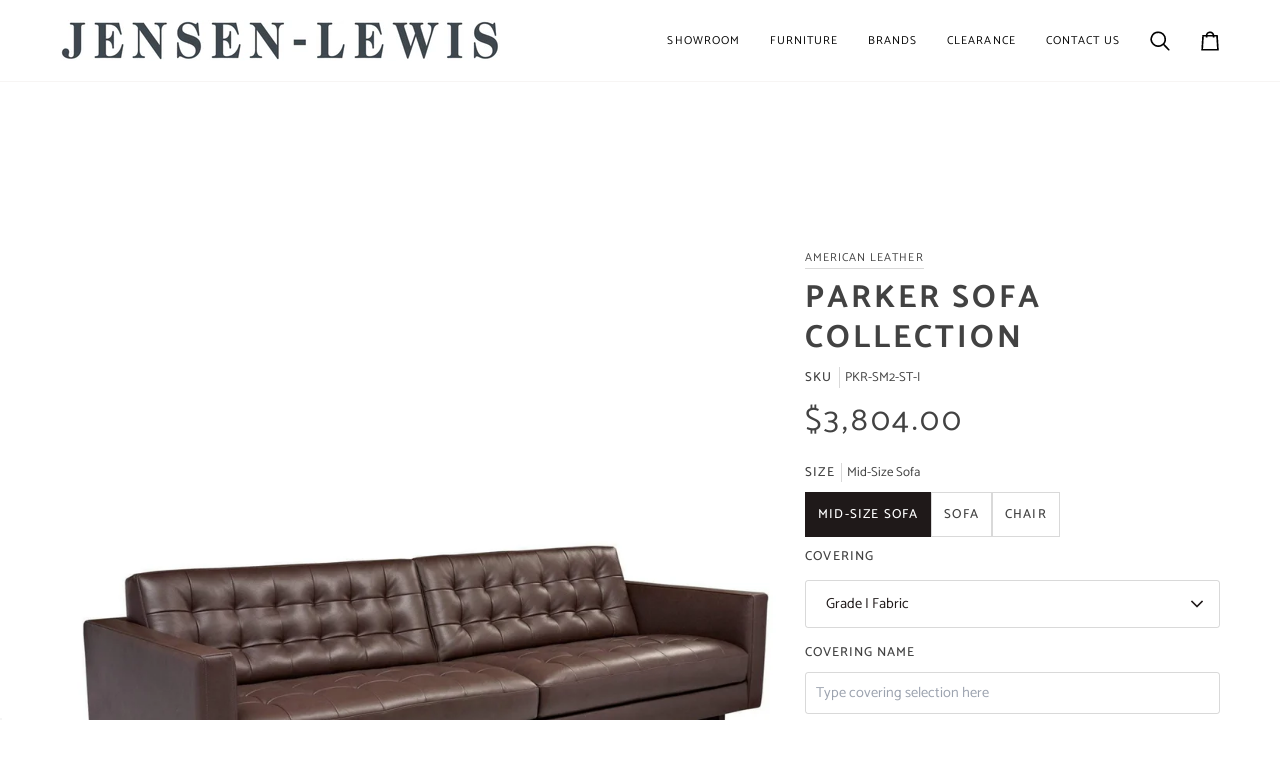

--- FILE ---
content_type: text/html; charset=utf-8
request_url: https://www.jensen-lewis.com/products/parker-sofa-collection
body_size: 42834
content:
<!doctype html>




<html
  class="no-js"
  lang="en"
  
><head>
  <!-- Google Tag Manager -->
    <script>(function(w,d,s,l,i){w[l]=w[l]||[];w[l].push({'gtm.start':
    new Date().getTime(),event:'gtm.js'});var f=d.getElementsByTagName(s)[0],
    j=d.createElement(s),dl=l!='dataLayer'?'&l='+l:'';j.async=true;j.src=
    'https://www.googletagmanager.com/gtm.js?id='+i+dl;f.parentNode.insertBefore(j,f);
    })(window,document,'script','dataLayer','GTM-PQ8MJBFC');</script>
  <!-- End Google Tag Manager -->
    <script src="//d1liekpayvooaz.cloudfront.net/apps/customizery/customizery.js?shop=jensen-lewis.myshopify.com"></script>
  





      

      
<script type="text/javascript">
var a = window.performance && window.performance.mark;
if (a) {
  window.performance.mark("shopsheriff.amp-snippet.start");
}
var doc = document;
var redirect = "/cart" === window.location.pathname
&& (doc.referrer.includes("ampproject.org") || doc.referrer.includes("/a/s/") )
&& !doc.location.search.includes("utm");

if(redirect) {
  var f = doc.location.search ? "&" : "?";
  window.location =
    window.location.origin
  + window.location.pathname
  + f
  + "utm_source=shopsheriff&utm_medium=amp&utm_campaign=shopsheriff&utm_content=add-to-cart";
}
if (a) {
  window.performance.mark("shopsheriff.amp-snippet.end");
}
      </script>


   <link rel="amphtml" href="https://www.jensen-lewis.com/a/s/products/parker-sofa-collection">



    <meta charset="utf-8">
    <meta http-equiv="X-UA-Compatible" content="IE=edge,chrome=1">
    <meta name="viewport" content="width=device-width,initial-scale=1,viewport-fit=cover">
    <meta name="theme-color" content="#748cab"><link rel="canonical" href="https://www.jensen-lewis.com/products/parker-sofa-collection"><!-- ======================= Pipeline Theme V7.2.2 ========================= -->

    <!-- Preloading ================================================================== -->

    <link rel="preconnect" href="https://fonts.shopify.com" crossorigin>
    <link rel="preload" href="//www.jensen-lewis.com/cdn/fonts/catamaran/catamaran_n4.97787e924c88922c7d20919761339dda1e5276ad.woff2" as="font" type="font/woff2" crossorigin>
    <link rel="preload" href="//www.jensen-lewis.com/cdn/fonts/catamaran/catamaran_n7.c7720328a326501d0a4fcb3373c1ca68129c3c78.woff2" as="font" type="font/woff2" crossorigin>
    <link rel="preload" href="//www.jensen-lewis.com/cdn/fonts/catamaran/catamaran_n4.97787e924c88922c7d20919761339dda1e5276ad.woff2" as="font" type="font/woff2" crossorigin>

    <!-- Title and description ================================================ --><link rel="shortcut icon" href="//www.jensen-lewis.com/cdn/shop/files/Jensen-Lewis_Favicon_32x32.png?v=1738474495" type="image/png">
    

    <script>
      // Check if the current URL matches the one to be disabled
      if (window.location.pathname === "/collections/all") {
      // Redirect to another page or display an error message
      window.location.href = "/collections/furniture";
      // Redirecting to all furniture
      }
    </script>
    
    <!-- Product -->
      <title>Parker Sofa Collection by American Leather</title><meta name="description" content="The Parker is an American Leather engineering innovation: the softest rendition of a tight back, tight seat sofa ever made. Elongated cushions, detailed biscuit tufting, and clean arms emphasize the architectural feel of this style. The entire silhouette rests on your choice of metal or wood legs that stretch front to ">
      <!-- End Product -->
<meta property="og:site_name" content="Jensen-Lewis">
<meta property="og:url" content="https://www.jensen-lewis.com/products/parker-sofa-collection">
<meta property="og:title" content="Parker Sofa Collection">
<meta property="og:type" content="product">
<meta property="og:description" content="The Parker is an American Leather engineering innovation: the softest rendition of a tight back, tight seat sofa ever made. Elongated cushions, detailed biscuit tufting, and clean arms emphasize the architectural feel of this style. The entire silhouette rests on your choice of metal or wood legs that stretch front to "><meta property="og:price:amount" content="3,804.00">
  <meta property="og:price:currency" content="USD">
      <meta property="og:image" content="http://www.jensen-lewis.com/cdn/shop/products/american-leather-parker-collection-6029410074667.jpg?v=1755369930">
      <meta property="og:image:secure_url" content="https://www.jensen-lewis.com/cdn/shop/products/american-leather-parker-collection-6029410074667.jpg?v=1755369930">
      <meta property="og:image:height" content="1564">
      <meta property="og:image:width" content="1564">
      <meta property="og:image" content="http://www.jensen-lewis.com/cdn/shop/products/american-leather-parker-collection-6029422657579.jpg?v=1755369931">
      <meta property="og:image:secure_url" content="https://www.jensen-lewis.com/cdn/shop/products/american-leather-parker-collection-6029422657579.jpg?v=1755369931">
      <meta property="og:image:height" content="1000">
      <meta property="og:image:width" content="800">
      <meta property="og:image" content="http://www.jensen-lewis.com/cdn/shop/products/american-leather-parker-collection-6029424099371.jpg?v=1755369931">
      <meta property="og:image:secure_url" content="https://www.jensen-lewis.com/cdn/shop/products/american-leather-parker-collection-6029424099371.jpg?v=1755369931">
      <meta property="og:image:height" content="667">
      <meta property="og:image:width" content="1000">
<meta property="twitter:image" content="http://www.jensen-lewis.com/cdn/shop/products/american-leather-parker-collection-6029410074667_1200x1200.jpg?v=1755369930">

<meta name="twitter:site" content="@JensenLewis">
<meta name="twitter:card" content="summary_large_image">
<meta name="twitter:title" content="Parker Sofa Collection">
<meta name="twitter:description" content="The Parker is an American Leather engineering innovation: the softest rendition of a tight back, tight seat sofa ever made. Elongated cushions, detailed biscuit tufting, and clean arms emphasize the architectural feel of this style. The entire silhouette rests on your choice of metal or wood legs that stretch front to ">

    <!-- CSS ================================================================== -->

    <link href="//www.jensen-lewis.com/cdn/shop/t/37/assets/font-settings.css?v=29162376959285002451762536638" rel="stylesheet" type="text/css" media="all" />

    <!-- /snippets/css-variables.liquid -->


<style data-shopify>

:root {
/* ================ Layout Variables ================ */






--LAYOUT-WIDTH: 1200px;
--LAYOUT-GUTTER: 10px;
--LAYOUT-GUTTER-OFFSET: -10px;
--NAV-GUTTER: 10px;
--LAYOUT-OUTER: 20px;

/* ================ Product video ================ */

--COLOR-VIDEO-BG: #f2f2f2;


/* ================ Color Variables ================ */

/* === Backgrounds ===*/
--COLOR-BG: #ffffff;
--COLOR-BG-ACCENT: #f7f5f4;

/* === Text colors ===*/
--COLOR-TEXT-DARK: #1f1919;
--COLOR-TEXT: #424242;
--COLOR-TEXT-LIGHT: #7b7b7b;

/* === Bright color ===*/
--COLOR-PRIMARY: #424242;
--COLOR-PRIMARY-HOVER: #201818;
--COLOR-PRIMARY-FADE: rgba(66, 66, 66, 0.05);
--COLOR-PRIMARY-FADE-HOVER: rgba(66, 66, 66, 0.1);--COLOR-PRIMARY-OPPOSITE: #ffffff;

/* === Secondary/link Color ===*/
--COLOR-SECONDARY: #748cab;
--COLOR-SECONDARY-HOVER: #3f6493;
--COLOR-SECONDARY-FADE: rgba(116, 140, 171, 0.05);
--COLOR-SECONDARY-FADE-HOVER: rgba(116, 140, 171, 0.1);--COLOR-SECONDARY-OPPOSITE: #ffffff;

/* === Shades of grey ===*/
--COLOR-A5:  rgba(66, 66, 66, 0.05);
--COLOR-A10: rgba(66, 66, 66, 0.1);
--COLOR-A20: rgba(66, 66, 66, 0.2);
--COLOR-A35: rgba(66, 66, 66, 0.35);
--COLOR-A50: rgba(66, 66, 66, 0.5);
--COLOR-A80: rgba(66, 66, 66, 0.8);
--COLOR-A90: rgba(66, 66, 66, 0.9);
--COLOR-A95: rgba(66, 66, 66, 0.95);


/* ================ Inverted Color Variables ================ */

--INVERSE-BG: #424242;
--INVERSE-BG-ACCENT: #1d1d1d;

/* === Text colors ===*/
--INVERSE-TEXT-DARK: #ffffff;
--INVERSE-TEXT: #ffffff;
--INVERSE-TEXT-LIGHT: #c6c6c6;

/* === Bright color ===*/
--INVERSE-PRIMARY: #d2815f;
--INVERSE-PRIMARY-HOVER: #c35121;
--INVERSE-PRIMARY-FADE: rgba(210, 129, 95, 0.05);
--INVERSE-PRIMARY-FADE-HOVER: rgba(210, 129, 95, 0.1);--INVERSE-PRIMARY-OPPOSITE: #000000;


/* === Second Color ===*/
--INVERSE-SECONDARY: #748cab;
--INVERSE-SECONDARY-HOVER: #3f6493;
--INVERSE-SECONDARY-FADE: rgba(116, 140, 171, 0.05);
--INVERSE-SECONDARY-FADE-HOVER: rgba(116, 140, 171, 0.1);--INVERSE-SECONDARY-OPPOSITE: #ffffff;


/* === Shades of grey ===*/
--INVERSE-A5:  rgba(255, 255, 255, 0.05);
--INVERSE-A10: rgba(255, 255, 255, 0.1);
--INVERSE-A20: rgba(255, 255, 255, 0.2);
--INVERSE-A35: rgba(255, 255, 255, 0.3);
--INVERSE-A80: rgba(255, 255, 255, 0.8);
--INVERSE-A90: rgba(255, 255, 255, 0.9);
--INVERSE-A95: rgba(255, 255, 255, 0.95);


/* ================ Bright Color Variables ================ */

--BRIGHT-BG: #d2815f;
--BRIGHT-BG-ACCENT: #94553a;

/* === Text colors ===*/
--BRIGHT-TEXT-DARK: #ffffff;
--BRIGHT-TEXT: #ffffff;
--BRIGHT-TEXT-LIGHT: #f2d9cf;

/* === Bright color ===*/
--BRIGHT-PRIMARY: #ff763d;
--BRIGHT-PRIMARY-HOVER: #f04600;
--BRIGHT-PRIMARY-FADE: rgba(255, 118, 61, 0.05);
--BRIGHT-PRIMARY-FADE-HOVER: rgba(255, 118, 61, 0.1);--BRIGHT-PRIMARY-OPPOSITE: #000000;


/* === Second Color ===*/
--BRIGHT-SECONDARY: #3d5aff;
--BRIGHT-SECONDARY-HOVER: #0024f0;
--BRIGHT-SECONDARY-FADE: rgba(61, 90, 255, 0.05);
--BRIGHT-SECONDARY-FADE-HOVER: rgba(61, 90, 255, 0.1);--BRIGHT-SECONDARY-OPPOSITE: #ffffff;


/* === Shades of grey ===*/
--BRIGHT-A5:  rgba(255, 255, 255, 0.05);
--BRIGHT-A10: rgba(255, 255, 255, 0.1);
--BRIGHT-A20: rgba(255, 255, 255, 0.2);
--BRIGHT-A35: rgba(255, 255, 255, 0.3);
--BRIGHT-A80: rgba(255, 255, 255, 0.8);
--BRIGHT-A90: rgba(255, 255, 255, 0.9);
--BRIGHT-A95: rgba(255, 255, 255, 0.95);


/* === Account Bar ===*/
--COLOR-ANNOUNCEMENT-BG: #bac5ff;
--COLOR-ANNOUNCEMENT-TEXT: #424242;

/* === Nav and dropdown link background ===*/
--COLOR-NAV: #ffffff;
--COLOR-NAV-TEXT: #000000;
--COLOR-NAV-TEXT-DARK: #000000;
--COLOR-NAV-TEXT-LIGHT: #4d4d4d;
--COLOR-NAV-BORDER: #f7f5f4;
--COLOR-NAV-A10: rgba(0, 0, 0, 0.1);
--COLOR-NAV-A50: rgba(0, 0, 0, 0.5);
--COLOR-HIGHLIGHT-LINK: #d2815f;

/* === Site Footer ===*/
--COLOR-FOOTER-BG: #424242;
--COLOR-FOOTER-TEXT: #ffffff;
--COLOR-FOOTER-A5: rgba(255, 255, 255, 0.05);
--COLOR-FOOTER-A15: rgba(255, 255, 255, 0.15);
--COLOR-FOOTER-A90: rgba(255, 255, 255, 0.9);

/* === Sub-Footer ===*/
--COLOR-SUB-FOOTER-BG: #1d1d1d;
--COLOR-SUB-FOOTER-TEXT: #dfdfdf;
--COLOR-SUB-FOOTER-A5: rgba(223, 223, 223, 0.05);
--COLOR-SUB-FOOTER-A15: rgba(223, 223, 223, 0.15);
--COLOR-SUB-FOOTER-A90: rgba(223, 223, 223, 0.9);

/* === Products ===*/
--PRODUCT-GRID-ASPECT-RATIO: 100%;

/* === Product badges ===*/
--COLOR-BADGE: #ffffff;
--COLOR-BADGE-TEXT: #424242;
--COLOR-BADGE-TEXT-DARK: #1f1919;
--COLOR-BADGE-TEXT-HOVER: #686868;
--COLOR-BADGE-HAIRLINE: #f6f6f6;

/* === Product item slider ===*/--COLOR-PRODUCT-SLIDER: #ffffff;--COLOR-PRODUCT-SLIDER-OPPOSITE: rgba(13, 13, 13, 0.06);/* === disabled form colors ===*/
--COLOR-DISABLED-BG: #ececec;
--COLOR-DISABLED-TEXT: #bdbdbd;

--INVERSE-DISABLED-BG: #555555;
--INVERSE-DISABLED-TEXT: #848484;


/* === Tailwind RGBA Palette ===*/
--RGB-CANVAS: 255 255 255;
--RGB-CONTENT: 66 66 66;
--RGB-PRIMARY: 66 66 66;
--RGB-SECONDARY: 116 140 171;

--RGB-DARK-CANVAS: 66 66 66;
--RGB-DARK-CONTENT: 255 255 255;
--RGB-DARK-PRIMARY: 210 129 95;
--RGB-DARK-SECONDARY: 116 140 171;

--RGB-BRIGHT-CANVAS: 210 129 95;
--RGB-BRIGHT-CONTENT: 255 255 255;
--RGB-BRIGHT-PRIMARY: 255 118 61;
--RGB-BRIGHT-SECONDARY: 61 90 255;

--RGB-PRIMARY-CONTRAST: 255 255 255;
--RGB-SECONDARY-CONTRAST: 255 255 255;

--RGB-DARK-PRIMARY-CONTRAST: 0 0 0;
--RGB-DARK-SECONDARY-CONTRAST: 255 255 255;

--RGB-BRIGHT-PRIMARY-CONTRAST: 0 0 0;
--RGB-BRIGHT-SECONDARY-CONTRAST: 255 255 255;


/* === Button Radius === */
--BUTTON-RADIUS: 2px;


/* === Icon Stroke Width === */
--ICON-STROKE-WIDTH: 2px;


/* ================ Typography ================ */

--FONT-STACK-BODY: Catamaran, sans-serif;
--FONT-STYLE-BODY: normal;
--FONT-WEIGHT-BODY: 400;
--FONT-WEIGHT-BODY-BOLD: 500;
--FONT-ADJUST-BODY: 1.0;

  --FONT-BODY-TRANSFORM: none;
  --FONT-BODY-LETTER-SPACING: normal;


--FONT-STACK-HEADING: Catamaran, sans-serif;
--FONT-STYLE-HEADING: normal;
--FONT-WEIGHT-HEADING: 700;
--FONT-WEIGHT-HEADING-BOLD: 800;
--FONT-ADJUST-HEADING: 1.0;

  --FONT-HEADING-TRANSFORM: uppercase;
  --FONT-HEADING-LETTER-SPACING: 0.09em;

--FONT-STACK-ACCENT: Catamaran, sans-serif;
--FONT-STYLE-ACCENT: normal;
--FONT-WEIGHT-ACCENT: 400;
--FONT-WEIGHT-ACCENT-BOLD: 500;
--FONT-ADJUST-ACCENT: 1.0;

  --FONT-ACCENT-TRANSFORM: uppercase;
  --FONT-ACCENT-LETTER-SPACING: 0.09em;

--TYPE-STACK-NAV: Catamaran, sans-serif;
--TYPE-STYLE-NAV: normal;
--TYPE-ADJUST-NAV: 1.0;
--TYPE-WEIGHT-NAV: 400;

  --FONT-NAV-TRANSFORM: uppercase;
  --FONT-NAV-LETTER-SPACING: 0.09em;

--TYPE-STACK-BUTTON: Catamaran, sans-serif;
--TYPE-STYLE-BUTTON: normal;
--TYPE-ADJUST-BUTTON: 1.0;
--TYPE-WEIGHT-BUTTON: 500;

  --FONT-BUTTON-TRANSFORM: uppercase;
  --FONT-BUTTON-LETTER-SPACING: 0.09em;

--TYPE-STACK-KICKER: Catamaran, sans-serif;
--TYPE-STYLE-KICKER: normal;
--TYPE-ADJUST-KICKER: 1.0;
--TYPE-WEIGHT-KICKER: 500;

  --FONT-KICKER-TRANSFORM: uppercase;
  --FONT-KICKER-LETTER-SPACING: 0.09em;


--ICO-SELECT: url('//www.jensen-lewis.com/cdn/shop/t/37/assets/ico-select.svg?v=5043962037785221031717702402');

/* ================ Photo correction ================ */
--PHOTO-CORRECTION: 100%;



}


/* ================ Typography ================ */
/* ================ type-scale.com ============ */

/* 1.16 base 13 */
:root {
 --font-1: 10px;
 --font-2: 11.3px;
 --font-3: 12px;
 --font-4: 13px;
 --font-5: 15.5px;
 --font-6: 17px;
 --font-7: 20px;
 --font-8: 23.5px;
 --font-9: 27px;
 --font-10:32px;
 --font-11:37px;
 --font-12:43px;
 --font-13:49px;
 --font-14:57px;
 --font-15:67px;
}

/* 1.175 base 13.5 */
@media only screen and (min-width: 480px) and (max-width: 1099px) {
  :root {
    --font-1: 10px;
    --font-2: 11.5px;
    --font-3: 12.5px;
    --font-4: 13.5px;
    --font-5: 16px;
    --font-6: 18px;
    --font-7: 21px;
    --font-8: 25px;
    --font-9: 29px;
    --font-10:34px;
    --font-11:40px;
    --font-12:47px;
    --font-13:56px;
    --font-14:65px;
   --font-15:77px;
  }
}
/* 1.22 base 14.5 */
@media only screen and (min-width: 1100px) {
  :root {
    --font-1: 10px;
    --font-2: 11.5px;
    --font-3: 13px;
    --font-4: 14.5px;
    --font-5: 17.5px;
    --font-6: 22px;
    --font-7: 26px;
    --font-8: 32px;
    --font-9: 39px;
    --font-10:48px;
    --font-11:58px;
    --font-12:71px;
    --font-13:87px;
    --font-14:106px;
    --font-15:129px;
 }
}


</style>


    <link href="//www.jensen-lewis.com/cdn/shop/t/37/assets/theme.css?v=29845074789426288821762894683" rel="stylesheet" type="text/css" media="all" />

    <script>
    document.documentElement.className = document.documentElement.className.replace('no-js', 'js');

    
      document.documentElement.classList.add('aos-initialized');let root = '/';
    if (root[root.length - 1] !== '/') {
      root = `${root}/`;
    }
    var theme = {
      routes: {
        root_url: root,
        cart: '/cart',
        cart_add_url: '/cart/add',
        product_recommendations_url: '/recommendations/products',
        account_addresses_url: '/account/addresses',
        predictive_search_url: '/search/suggest'
      },
      state: {
        cartOpen: null,
      },
      sizes: {
        small: 480,
        medium: 768,
        large: 1100,
        widescreen: 1400
      },
      assets: {
        photoswipe: '//www.jensen-lewis.com/cdn/shop/t/37/assets/photoswipe.js?v=111973459442746922111717702368',
        smoothscroll: '//www.jensen-lewis.com/cdn/shop/t/37/assets/smoothscroll.js?v=37906625415260927261717702368',
        swatches: '//www.jensen-lewis.com/cdn/shop/t/37/assets/swatches.json?v=21413240508597905641765899632',
        noImage: '//www.jensen-lewis.com/cdn/shopifycloud/storefront/assets/no-image-2048-a2addb12.gif',
        base: '//www.jensen-lewis.com/cdn/shop/files/'
      },
      strings: {
        swatchesKey: "Cover, Finish, Porcelain Top Finish, Table Top",
        addToCart: "Add to Cart",
        estimateShipping: "Estimate shipping",
        noShippingAvailable: "We do not ship to this destination.",
        free: "Free",
        from: "From",
        preOrder: "Pre-order",
        soldOut: "Sold Out",
        sale: "Sale",
        subscription: "Subscription",
        unavailable: "Unavailable",
        unitPrice: "Unit price",
        unitPriceSeparator: "per",
        stockout: "All available stock is in cart",
        products: "Products",
        pages: "Pages",
        collections: "Collections",
        resultsFor: "Results for",
        noResultsFor: "No results for",
        articles: "Articles",
        successMessage: "Link copied to clipboard",
      },
      settings: {
        badge_sale_type: "dollar",
        animate_hover: true,
        animate_scroll: true,
        show_locale_desktop: null,
        show_locale_mobile: null,
        show_currency_desktop: null,
        show_currency_mobile: null,
        currency_select_type: "country",
        currency_code_enable: false,
        cycle_images_hover_delay: 1.5
      },
      info: {
        name: 'pipeline'
      },
      version: '7.2.2',
      moneyFormat: "${{amount}}",
      shopCurrency: "USD",
      currencyCode: "USD"
    }
    let windowInnerHeight = window.innerHeight;
    document.documentElement.style.setProperty('--full-screen', `${windowInnerHeight}px`);
    document.documentElement.style.setProperty('--three-quarters', `${windowInnerHeight * 0.75}px`);
    document.documentElement.style.setProperty('--two-thirds', `${windowInnerHeight * 0.66}px`);
    document.documentElement.style.setProperty('--one-half', `${windowInnerHeight * 0.5}px`);
    document.documentElement.style.setProperty('--one-third', `${windowInnerHeight * 0.33}px`);
    document.documentElement.style.setProperty('--one-fifth', `${windowInnerHeight * 0.2}px`);

    window.isRTL = document.documentElement.getAttribute('dir') === 'rtl';
    </script><!-- Theme Javascript ============================================================== -->
    <script src="//www.jensen-lewis.com/cdn/shop/t/37/assets/vendor.js?v=80677659914404103211717702368" defer="defer"></script>
    <script src="//www.jensen-lewis.com/cdn/shop/t/37/assets/theme.js?v=1523206726395136171717702368" defer="defer"></script>

    <script>
      (function () {
        function onPageShowEvents() {
          if ('requestIdleCallback' in window) {
            requestIdleCallback(initCartEvent, { timeout: 500 })
          } else {
            initCartEvent()
          }
          function initCartEvent(){
            window.fetch(window.theme.routes.cart + '.js')
            .then((response) => {
              if(!response.ok){
                throw {status: response.statusText};
              }
              return response.json();
            })
            .then((response) => {
              document.dispatchEvent(new CustomEvent('theme:cart:change', {
                detail: {
                  cart: response,
                },
                bubbles: true,
              }));
              return response;
            })
            .catch((e) => {
              console.error(e);
            });
          }
        };
        window.onpageshow = onPageShowEvents;
      })();
    </script>

    <script type="text/javascript">
      if (window.MSInputMethodContext && document.documentMode) {
        var scripts = document.getElementsByTagName('script')[0];
        var polyfill = document.createElement("script");
        polyfill.defer = true;
        polyfill.src = "//www.jensen-lewis.com/cdn/shop/t/37/assets/ie11.js?v=144489047535103983231717702368";

        scripts.parentNode.insertBefore(polyfill, scripts);
      }
    </script>

    <!-- Shopify app scripts =========================================================== -->
    <script>window.performance && window.performance.mark && window.performance.mark('shopify.content_for_header.start');</script><meta name="facebook-domain-verification" content="b8924pvx9nje9vyo48cybz9brrxbjs">
<meta id="shopify-digital-wallet" name="shopify-digital-wallet" content="/19581187/digital_wallets/dialog">
<link rel="alternate" type="application/json+oembed" href="https://www.jensen-lewis.com/products/parker-sofa-collection.oembed">
<script async="async" src="/checkouts/internal/preloads.js?locale=en-US"></script>
<script id="shopify-features" type="application/json">{"accessToken":"5360819974e48d3e3ddbe001a3520b17","betas":["rich-media-storefront-analytics"],"domain":"www.jensen-lewis.com","predictiveSearch":true,"shopId":19581187,"locale":"en"}</script>
<script>var Shopify = Shopify || {};
Shopify.shop = "jensen-lewis.myshopify.com";
Shopify.locale = "en";
Shopify.currency = {"active":"USD","rate":"1.0"};
Shopify.country = "US";
Shopify.theme = {"name":"Pipeline - J-L","id":126639898667,"schema_name":"Pipeline","schema_version":"7.2.2","theme_store_id":739,"role":"main"};
Shopify.theme.handle = "null";
Shopify.theme.style = {"id":null,"handle":null};
Shopify.cdnHost = "www.jensen-lewis.com/cdn";
Shopify.routes = Shopify.routes || {};
Shopify.routes.root = "/";</script>
<script type="module">!function(o){(o.Shopify=o.Shopify||{}).modules=!0}(window);</script>
<script>!function(o){function n(){var o=[];function n(){o.push(Array.prototype.slice.apply(arguments))}return n.q=o,n}var t=o.Shopify=o.Shopify||{};t.loadFeatures=n(),t.autoloadFeatures=n()}(window);</script>
<script id="shop-js-analytics" type="application/json">{"pageType":"product"}</script>
<script defer="defer" async type="module" src="//www.jensen-lewis.com/cdn/shopifycloud/shop-js/modules/v2/client.init-shop-cart-sync_C5BV16lS.en.esm.js"></script>
<script defer="defer" async type="module" src="//www.jensen-lewis.com/cdn/shopifycloud/shop-js/modules/v2/chunk.common_CygWptCX.esm.js"></script>
<script type="module">
  await import("//www.jensen-lewis.com/cdn/shopifycloud/shop-js/modules/v2/client.init-shop-cart-sync_C5BV16lS.en.esm.js");
await import("//www.jensen-lewis.com/cdn/shopifycloud/shop-js/modules/v2/chunk.common_CygWptCX.esm.js");

  window.Shopify.SignInWithShop?.initShopCartSync?.({"fedCMEnabled":true,"windoidEnabled":true});

</script>
<script>(function() {
  var isLoaded = false;
  function asyncLoad() {
    if (isLoaded) return;
    isLoaded = true;
    var urls = ["\/\/d1liekpayvooaz.cloudfront.net\/apps\/customizery\/customizery.js?shop=jensen-lewis.myshopify.com","https:\/\/chimpstatic.com\/mcjs-connected\/js\/users\/19d8bdbc00c623051e85b6f14\/666621f080ff62e1c5320064e.js?shop=jensen-lewis.myshopify.com","https:\/\/cdn.shopify.com\/s\/files\/1\/1958\/1187\/t\/1\/assets\/tipo.booking.init.js?shop=jensen-lewis.myshopify.com"];
    for (var i = 0; i < urls.length; i++) {
      var s = document.createElement('script');
      s.type = 'text/javascript';
      s.async = true;
      s.src = urls[i];
      var x = document.getElementsByTagName('script')[0];
      x.parentNode.insertBefore(s, x);
    }
  };
  if(window.attachEvent) {
    window.attachEvent('onload', asyncLoad);
  } else {
    window.addEventListener('load', asyncLoad, false);
  }
})();</script>
<script id="__st">var __st={"a":19581187,"offset":-18000,"reqid":"835ffd9b-a8fb-4a72-8765-154ac6dab4b7-1768717644","pageurl":"www.jensen-lewis.com\/products\/parker-sofa-collection","u":"a44fcc871190","p":"product","rtyp":"product","rid":1022696128555};</script>
<script>window.ShopifyPaypalV4VisibilityTracking = true;</script>
<script id="captcha-bootstrap">!function(){'use strict';const t='contact',e='account',n='new_comment',o=[[t,t],['blogs',n],['comments',n],[t,'customer']],c=[[e,'customer_login'],[e,'guest_login'],[e,'recover_customer_password'],[e,'create_customer']],r=t=>t.map((([t,e])=>`form[action*='/${t}']:not([data-nocaptcha='true']) input[name='form_type'][value='${e}']`)).join(','),a=t=>()=>t?[...document.querySelectorAll(t)].map((t=>t.form)):[];function s(){const t=[...o],e=r(t);return a(e)}const i='password',u='form_key',d=['recaptcha-v3-token','g-recaptcha-response','h-captcha-response',i],f=()=>{try{return window.sessionStorage}catch{return}},m='__shopify_v',_=t=>t.elements[u];function p(t,e,n=!1){try{const o=window.sessionStorage,c=JSON.parse(o.getItem(e)),{data:r}=function(t){const{data:e,action:n}=t;return t[m]||n?{data:e,action:n}:{data:t,action:n}}(c);for(const[e,n]of Object.entries(r))t.elements[e]&&(t.elements[e].value=n);n&&o.removeItem(e)}catch(o){console.error('form repopulation failed',{error:o})}}const l='form_type',E='cptcha';function T(t){t.dataset[E]=!0}const w=window,h=w.document,L='Shopify',v='ce_forms',y='captcha';let A=!1;((t,e)=>{const n=(g='f06e6c50-85a8-45c8-87d0-21a2b65856fe',I='https://cdn.shopify.com/shopifycloud/storefront-forms-hcaptcha/ce_storefront_forms_captcha_hcaptcha.v1.5.2.iife.js',D={infoText:'Protected by hCaptcha',privacyText:'Privacy',termsText:'Terms'},(t,e,n)=>{const o=w[L][v],c=o.bindForm;if(c)return c(t,g,e,D).then(n);var r;o.q.push([[t,g,e,D],n]),r=I,A||(h.body.append(Object.assign(h.createElement('script'),{id:'captcha-provider',async:!0,src:r})),A=!0)});var g,I,D;w[L]=w[L]||{},w[L][v]=w[L][v]||{},w[L][v].q=[],w[L][y]=w[L][y]||{},w[L][y].protect=function(t,e){n(t,void 0,e),T(t)},Object.freeze(w[L][y]),function(t,e,n,w,h,L){const[v,y,A,g]=function(t,e,n){const i=e?o:[],u=t?c:[],d=[...i,...u],f=r(d),m=r(i),_=r(d.filter((([t,e])=>n.includes(e))));return[a(f),a(m),a(_),s()]}(w,h,L),I=t=>{const e=t.target;return e instanceof HTMLFormElement?e:e&&e.form},D=t=>v().includes(t);t.addEventListener('submit',(t=>{const e=I(t);if(!e)return;const n=D(e)&&!e.dataset.hcaptchaBound&&!e.dataset.recaptchaBound,o=_(e),c=g().includes(e)&&(!o||!o.value);(n||c)&&t.preventDefault(),c&&!n&&(function(t){try{if(!f())return;!function(t){const e=f();if(!e)return;const n=_(t);if(!n)return;const o=n.value;o&&e.removeItem(o)}(t);const e=Array.from(Array(32),(()=>Math.random().toString(36)[2])).join('');!function(t,e){_(t)||t.append(Object.assign(document.createElement('input'),{type:'hidden',name:u})),t.elements[u].value=e}(t,e),function(t,e){const n=f();if(!n)return;const o=[...t.querySelectorAll(`input[type='${i}']`)].map((({name:t})=>t)),c=[...d,...o],r={};for(const[a,s]of new FormData(t).entries())c.includes(a)||(r[a]=s);n.setItem(e,JSON.stringify({[m]:1,action:t.action,data:r}))}(t,e)}catch(e){console.error('failed to persist form',e)}}(e),e.submit())}));const S=(t,e)=>{t&&!t.dataset[E]&&(n(t,e.some((e=>e===t))),T(t))};for(const o of['focusin','change'])t.addEventListener(o,(t=>{const e=I(t);D(e)&&S(e,y())}));const B=e.get('form_key'),M=e.get(l),P=B&&M;t.addEventListener('DOMContentLoaded',(()=>{const t=y();if(P)for(const e of t)e.elements[l].value===M&&p(e,B);[...new Set([...A(),...v().filter((t=>'true'===t.dataset.shopifyCaptcha))])].forEach((e=>S(e,t)))}))}(h,new URLSearchParams(w.location.search),n,t,e,['guest_login'])})(!0,!0)}();</script>
<script integrity="sha256-4kQ18oKyAcykRKYeNunJcIwy7WH5gtpwJnB7kiuLZ1E=" data-source-attribution="shopify.loadfeatures" defer="defer" src="//www.jensen-lewis.com/cdn/shopifycloud/storefront/assets/storefront/load_feature-a0a9edcb.js" crossorigin="anonymous"></script>
<script data-source-attribution="shopify.dynamic_checkout.dynamic.init">var Shopify=Shopify||{};Shopify.PaymentButton=Shopify.PaymentButton||{isStorefrontPortableWallets:!0,init:function(){window.Shopify.PaymentButton.init=function(){};var t=document.createElement("script");t.src="https://www.jensen-lewis.com/cdn/shopifycloud/portable-wallets/latest/portable-wallets.en.js",t.type="module",document.head.appendChild(t)}};
</script>
<script data-source-attribution="shopify.dynamic_checkout.buyer_consent">
  function portableWalletsHideBuyerConsent(e){var t=document.getElementById("shopify-buyer-consent"),n=document.getElementById("shopify-subscription-policy-button");t&&n&&(t.classList.add("hidden"),t.setAttribute("aria-hidden","true"),n.removeEventListener("click",e))}function portableWalletsShowBuyerConsent(e){var t=document.getElementById("shopify-buyer-consent"),n=document.getElementById("shopify-subscription-policy-button");t&&n&&(t.classList.remove("hidden"),t.removeAttribute("aria-hidden"),n.addEventListener("click",e))}window.Shopify?.PaymentButton&&(window.Shopify.PaymentButton.hideBuyerConsent=portableWalletsHideBuyerConsent,window.Shopify.PaymentButton.showBuyerConsent=portableWalletsShowBuyerConsent);
</script>
<script data-source-attribution="shopify.dynamic_checkout.cart.bootstrap">document.addEventListener("DOMContentLoaded",(function(){function t(){return document.querySelector("shopify-accelerated-checkout-cart, shopify-accelerated-checkout")}if(t())Shopify.PaymentButton.init();else{new MutationObserver((function(e,n){t()&&(Shopify.PaymentButton.init(),n.disconnect())})).observe(document.body,{childList:!0,subtree:!0})}}));
</script>
<script id='scb4127' type='text/javascript' async='' src='https://www.jensen-lewis.com/cdn/shopifycloud/privacy-banner/storefront-banner.js'></script>
<script>window.performance && window.performance.mark && window.performance.mark('shopify.content_for_header.end');</script>
<!-- BEGIN app block: shopify://apps/simprosys-google-shopping-feed/blocks/core_settings_block/1f0b859e-9fa6-4007-97e8-4513aff5ff3b --><!-- BEGIN: GSF App Core Tags & Scripts by Simprosys Google Shopping Feed -->

    <!-- BEGIN app snippet: gsf_verification_code -->


    <meta name="p:domain_verify" content="dbb0b519157800dbd27f2752b2c14c7c" />

<!-- END app snippet -->







    <!-- BEGIN app snippet: gcr_badge -->
<script src='https://apis.google.com/js/platform.js?onload=renderBadge' async defer></script>
<script>
    
        window.renderBadge = function() {
        var ratingBadgeContainer = document.createElement('div');
        document.body.appendChild(ratingBadgeContainer);
        window.gapi.load('ratingbadge', function() {
            window.gapi.ratingbadge.render(ratingBadgeContainer, {
                'merchant_id': 118406798,
                'position': 'BOTTOM_LEFT',
            });
        });
        }
    
    window.___gcfg = {
    lang: 'en'
    };
</script>

<!-- END app snippet -->



<!-- END: GSF App Core Tags & Scripts by Simprosys Google Shopping Feed -->
<!-- END app block --><!-- BEGIN app block: shopify://apps/sitemapper/blocks/sitemap/f8fe1657-b243-4261-8f0f-cb2fd9da6ce0 -->
















<!-- END app block --><script src="https://cdn.shopify.com/extensions/019bc667-2093-7c4d-822b-2d871d90e9e3/tipo-appointment-booking-156/assets/tipo.booking.index.min.js" type="text/javascript" defer="defer"></script>
<script src="https://cdn.shopify.com/extensions/019bb00c-51a7-7f0f-a5d9-054d9c088066/sitemapper-46/assets/sitemap.js" type="text/javascript" defer="defer"></script>
<link href="https://monorail-edge.shopifysvc.com" rel="dns-prefetch">
<script>(function(){if ("sendBeacon" in navigator && "performance" in window) {try {var session_token_from_headers = performance.getEntriesByType('navigation')[0].serverTiming.find(x => x.name == '_s').description;} catch {var session_token_from_headers = undefined;}var session_cookie_matches = document.cookie.match(/_shopify_s=([^;]*)/);var session_token_from_cookie = session_cookie_matches && session_cookie_matches.length === 2 ? session_cookie_matches[1] : "";var session_token = session_token_from_headers || session_token_from_cookie || "";function handle_abandonment_event(e) {var entries = performance.getEntries().filter(function(entry) {return /monorail-edge.shopifysvc.com/.test(entry.name);});if (!window.abandonment_tracked && entries.length === 0) {window.abandonment_tracked = true;var currentMs = Date.now();var navigation_start = performance.timing.navigationStart;var payload = {shop_id: 19581187,url: window.location.href,navigation_start,duration: currentMs - navigation_start,session_token,page_type: "product"};window.navigator.sendBeacon("https://monorail-edge.shopifysvc.com/v1/produce", JSON.stringify({schema_id: "online_store_buyer_site_abandonment/1.1",payload: payload,metadata: {event_created_at_ms: currentMs,event_sent_at_ms: currentMs}}));}}window.addEventListener('pagehide', handle_abandonment_event);}}());</script>
<script id="web-pixels-manager-setup">(function e(e,d,r,n,o){if(void 0===o&&(o={}),!Boolean(null===(a=null===(i=window.Shopify)||void 0===i?void 0:i.analytics)||void 0===a?void 0:a.replayQueue)){var i,a;window.Shopify=window.Shopify||{};var t=window.Shopify;t.analytics=t.analytics||{};var s=t.analytics;s.replayQueue=[],s.publish=function(e,d,r){return s.replayQueue.push([e,d,r]),!0};try{self.performance.mark("wpm:start")}catch(e){}var l=function(){var e={modern:/Edge?\/(1{2}[4-9]|1[2-9]\d|[2-9]\d{2}|\d{4,})\.\d+(\.\d+|)|Firefox\/(1{2}[4-9]|1[2-9]\d|[2-9]\d{2}|\d{4,})\.\d+(\.\d+|)|Chrom(ium|e)\/(9{2}|\d{3,})\.\d+(\.\d+|)|(Maci|X1{2}).+ Version\/(15\.\d+|(1[6-9]|[2-9]\d|\d{3,})\.\d+)([,.]\d+|)( \(\w+\)|)( Mobile\/\w+|) Safari\/|Chrome.+OPR\/(9{2}|\d{3,})\.\d+\.\d+|(CPU[ +]OS|iPhone[ +]OS|CPU[ +]iPhone|CPU IPhone OS|CPU iPad OS)[ +]+(15[._]\d+|(1[6-9]|[2-9]\d|\d{3,})[._]\d+)([._]\d+|)|Android:?[ /-](13[3-9]|1[4-9]\d|[2-9]\d{2}|\d{4,})(\.\d+|)(\.\d+|)|Android.+Firefox\/(13[5-9]|1[4-9]\d|[2-9]\d{2}|\d{4,})\.\d+(\.\d+|)|Android.+Chrom(ium|e)\/(13[3-9]|1[4-9]\d|[2-9]\d{2}|\d{4,})\.\d+(\.\d+|)|SamsungBrowser\/([2-9]\d|\d{3,})\.\d+/,legacy:/Edge?\/(1[6-9]|[2-9]\d|\d{3,})\.\d+(\.\d+|)|Firefox\/(5[4-9]|[6-9]\d|\d{3,})\.\d+(\.\d+|)|Chrom(ium|e)\/(5[1-9]|[6-9]\d|\d{3,})\.\d+(\.\d+|)([\d.]+$|.*Safari\/(?![\d.]+ Edge\/[\d.]+$))|(Maci|X1{2}).+ Version\/(10\.\d+|(1[1-9]|[2-9]\d|\d{3,})\.\d+)([,.]\d+|)( \(\w+\)|)( Mobile\/\w+|) Safari\/|Chrome.+OPR\/(3[89]|[4-9]\d|\d{3,})\.\d+\.\d+|(CPU[ +]OS|iPhone[ +]OS|CPU[ +]iPhone|CPU IPhone OS|CPU iPad OS)[ +]+(10[._]\d+|(1[1-9]|[2-9]\d|\d{3,})[._]\d+)([._]\d+|)|Android:?[ /-](13[3-9]|1[4-9]\d|[2-9]\d{2}|\d{4,})(\.\d+|)(\.\d+|)|Mobile Safari.+OPR\/([89]\d|\d{3,})\.\d+\.\d+|Android.+Firefox\/(13[5-9]|1[4-9]\d|[2-9]\d{2}|\d{4,})\.\d+(\.\d+|)|Android.+Chrom(ium|e)\/(13[3-9]|1[4-9]\d|[2-9]\d{2}|\d{4,})\.\d+(\.\d+|)|Android.+(UC? ?Browser|UCWEB|U3)[ /]?(15\.([5-9]|\d{2,})|(1[6-9]|[2-9]\d|\d{3,})\.\d+)\.\d+|SamsungBrowser\/(5\.\d+|([6-9]|\d{2,})\.\d+)|Android.+MQ{2}Browser\/(14(\.(9|\d{2,})|)|(1[5-9]|[2-9]\d|\d{3,})(\.\d+|))(\.\d+|)|K[Aa][Ii]OS\/(3\.\d+|([4-9]|\d{2,})\.\d+)(\.\d+|)/},d=e.modern,r=e.legacy,n=navigator.userAgent;return n.match(d)?"modern":n.match(r)?"legacy":"unknown"}(),u="modern"===l?"modern":"legacy",c=(null!=n?n:{modern:"",legacy:""})[u],f=function(e){return[e.baseUrl,"/wpm","/b",e.hashVersion,"modern"===e.buildTarget?"m":"l",".js"].join("")}({baseUrl:d,hashVersion:r,buildTarget:u}),m=function(e){var d=e.version,r=e.bundleTarget,n=e.surface,o=e.pageUrl,i=e.monorailEndpoint;return{emit:function(e){var a=e.status,t=e.errorMsg,s=(new Date).getTime(),l=JSON.stringify({metadata:{event_sent_at_ms:s},events:[{schema_id:"web_pixels_manager_load/3.1",payload:{version:d,bundle_target:r,page_url:o,status:a,surface:n,error_msg:t},metadata:{event_created_at_ms:s}}]});if(!i)return console&&console.warn&&console.warn("[Web Pixels Manager] No Monorail endpoint provided, skipping logging."),!1;try{return self.navigator.sendBeacon.bind(self.navigator)(i,l)}catch(e){}var u=new XMLHttpRequest;try{return u.open("POST",i,!0),u.setRequestHeader("Content-Type","text/plain"),u.send(l),!0}catch(e){return console&&console.warn&&console.warn("[Web Pixels Manager] Got an unhandled error while logging to Monorail."),!1}}}}({version:r,bundleTarget:l,surface:e.surface,pageUrl:self.location.href,monorailEndpoint:e.monorailEndpoint});try{o.browserTarget=l,function(e){var d=e.src,r=e.async,n=void 0===r||r,o=e.onload,i=e.onerror,a=e.sri,t=e.scriptDataAttributes,s=void 0===t?{}:t,l=document.createElement("script"),u=document.querySelector("head"),c=document.querySelector("body");if(l.async=n,l.src=d,a&&(l.integrity=a,l.crossOrigin="anonymous"),s)for(var f in s)if(Object.prototype.hasOwnProperty.call(s,f))try{l.dataset[f]=s[f]}catch(e){}if(o&&l.addEventListener("load",o),i&&l.addEventListener("error",i),u)u.appendChild(l);else{if(!c)throw new Error("Did not find a head or body element to append the script");c.appendChild(l)}}({src:f,async:!0,onload:function(){if(!function(){var e,d;return Boolean(null===(d=null===(e=window.Shopify)||void 0===e?void 0:e.analytics)||void 0===d?void 0:d.initialized)}()){var d=window.webPixelsManager.init(e)||void 0;if(d){var r=window.Shopify.analytics;r.replayQueue.forEach((function(e){var r=e[0],n=e[1],o=e[2];d.publishCustomEvent(r,n,o)})),r.replayQueue=[],r.publish=d.publishCustomEvent,r.visitor=d.visitor,r.initialized=!0}}},onerror:function(){return m.emit({status:"failed",errorMsg:"".concat(f," has failed to load")})},sri:function(e){var d=/^sha384-[A-Za-z0-9+/=]+$/;return"string"==typeof e&&d.test(e)}(c)?c:"",scriptDataAttributes:o}),m.emit({status:"loading"})}catch(e){m.emit({status:"failed",errorMsg:(null==e?void 0:e.message)||"Unknown error"})}}})({shopId: 19581187,storefrontBaseUrl: "https://www.jensen-lewis.com",extensionsBaseUrl: "https://extensions.shopifycdn.com/cdn/shopifycloud/web-pixels-manager",monorailEndpoint: "https://monorail-edge.shopifysvc.com/unstable/produce_batch",surface: "storefront-renderer",enabledBetaFlags: ["2dca8a86"],webPixelsConfigList: [{"id":"896794667","configuration":"{\"account_ID\":\"17113\",\"google_analytics_tracking_tag\":\"1\",\"measurement_id\":\"2\",\"api_secret\":\"3\",\"shop_settings\":\"{\\\"custom_pixel_script\\\":\\\"https:\\\\\\\/\\\\\\\/storage.googleapis.com\\\\\\\/gsf-scripts\\\\\\\/custom-pixels\\\\\\\/jensen-lewis.js\\\"}\"}","eventPayloadVersion":"v1","runtimeContext":"LAX","scriptVersion":"c6b888297782ed4a1cba19cda43d6625","type":"APP","apiClientId":1558137,"privacyPurposes":[],"dataSharingAdjustments":{"protectedCustomerApprovalScopes":["read_customer_address","read_customer_email","read_customer_name","read_customer_personal_data","read_customer_phone"]}},{"id":"116949035","configuration":"{\"pixel_id\":\"168277709377006\",\"pixel_type\":\"facebook_pixel\",\"metaapp_system_user_token\":\"-\"}","eventPayloadVersion":"v1","runtimeContext":"OPEN","scriptVersion":"ca16bc87fe92b6042fbaa3acc2fbdaa6","type":"APP","apiClientId":2329312,"privacyPurposes":["ANALYTICS","MARKETING","SALE_OF_DATA"],"dataSharingAdjustments":{"protectedCustomerApprovalScopes":["read_customer_address","read_customer_email","read_customer_name","read_customer_personal_data","read_customer_phone"]}},{"id":"38371371","configuration":"{\"tagID\":\"2615378760499\"}","eventPayloadVersion":"v1","runtimeContext":"STRICT","scriptVersion":"18031546ee651571ed29edbe71a3550b","type":"APP","apiClientId":3009811,"privacyPurposes":["ANALYTICS","MARKETING","SALE_OF_DATA"],"dataSharingAdjustments":{"protectedCustomerApprovalScopes":["read_customer_address","read_customer_email","read_customer_name","read_customer_personal_data","read_customer_phone"]}},{"id":"97091627","eventPayloadVersion":"1","runtimeContext":"LAX","scriptVersion":"1","type":"CUSTOM","privacyPurposes":["SALE_OF_DATA"],"name":"Google Shopping Simprosys"},{"id":"shopify-app-pixel","configuration":"{}","eventPayloadVersion":"v1","runtimeContext":"STRICT","scriptVersion":"0450","apiClientId":"shopify-pixel","type":"APP","privacyPurposes":["ANALYTICS","MARKETING"]},{"id":"shopify-custom-pixel","eventPayloadVersion":"v1","runtimeContext":"LAX","scriptVersion":"0450","apiClientId":"shopify-pixel","type":"CUSTOM","privacyPurposes":["ANALYTICS","MARKETING"]}],isMerchantRequest: false,initData: {"shop":{"name":"Jensen-Lewis","paymentSettings":{"currencyCode":"USD"},"myshopifyDomain":"jensen-lewis.myshopify.com","countryCode":"US","storefrontUrl":"https:\/\/www.jensen-lewis.com"},"customer":null,"cart":null,"checkout":null,"productVariants":[{"price":{"amount":3804.0,"currencyCode":"USD"},"product":{"title":"Parker Sofa Collection","vendor":"American Leather","id":"1022696128555","untranslatedTitle":"Parker Sofa Collection","url":"\/products\/parker-sofa-collection","type":"Living Room Furniture"},"id":"10611571294251","image":{"src":"\/\/www.jensen-lewis.com\/cdn\/shop\/products\/american-leather-parker-collection-6029410074667.jpg?v=1755369930"},"sku":"PKR-SM2-ST-I","title":"Mid-Size Sofa \/ Grade I Fabric","untranslatedTitle":"Mid-Size Sofa \/ Grade I Fabric"},{"price":{"amount":3924.0,"currencyCode":"USD"},"product":{"title":"Parker Sofa Collection","vendor":"American Leather","id":"1022696128555","untranslatedTitle":"Parker Sofa Collection","url":"\/products\/parker-sofa-collection","type":"Living Room Furniture"},"id":"10611571327019","image":{"src":"\/\/www.jensen-lewis.com\/cdn\/shop\/products\/american-leather-parker-collection-6029410074667.jpg?v=1755369930"},"sku":"PKR-SM2-ST-II","title":"Mid-Size Sofa \/ Grade II Fabric","untranslatedTitle":"Mid-Size Sofa \/ Grade II Fabric"},{"price":{"amount":4163.0,"currencyCode":"USD"},"product":{"title":"Parker Sofa Collection","vendor":"American Leather","id":"1022696128555","untranslatedTitle":"Parker Sofa Collection","url":"\/products\/parker-sofa-collection","type":"Living Room Furniture"},"id":"10611571359787","image":{"src":"\/\/www.jensen-lewis.com\/cdn\/shop\/products\/american-leather-parker-collection-6029410074667.jpg?v=1755369930"},"sku":"PKR-SM2-ST-III","title":"Mid-Size Sofa \/ Grade III Fabric","untranslatedTitle":"Mid-Size Sofa \/ Grade III Fabric"},{"price":{"amount":4522.0,"currencyCode":"USD"},"product":{"title":"Parker Sofa Collection","vendor":"American Leather","id":"1022696128555","untranslatedTitle":"Parker Sofa Collection","url":"\/products\/parker-sofa-collection","type":"Living Room Furniture"},"id":"10611571392555","image":{"src":"\/\/www.jensen-lewis.com\/cdn\/shop\/products\/american-leather-parker-collection-6029410074667.jpg?v=1755369930"},"sku":"PKR-SM2-ST-V","title":"Mid-Size Sofa \/ Grade V Fabric","untranslatedTitle":"Mid-Size Sofa \/ Grade V Fabric"},{"price":{"amount":5430.0,"currencyCode":"USD"},"product":{"title":"Parker Sofa Collection","vendor":"American Leather","id":"1022696128555","untranslatedTitle":"Parker Sofa Collection","url":"\/products\/parker-sofa-collection","type":"Living Room Furniture"},"id":"40130324463659","image":{"src":"\/\/www.jensen-lewis.com\/cdn\/shop\/products\/american-leather-parker-collection-6029410074667.jpg?v=1755369930"},"sku":"PKR-SM2-ST-D\/F","title":"Mid-Size Sofa \/ Grade D\/F Leather","untranslatedTitle":"Mid-Size Sofa \/ Grade D\/F Leather"},{"price":{"amount":5789.0,"currencyCode":"USD"},"product":{"title":"Parker Sofa Collection","vendor":"American Leather","id":"1022696128555","untranslatedTitle":"Parker Sofa Collection","url":"\/products\/parker-sofa-collection","type":"Living Room Furniture"},"id":"10611571490859","image":{"src":"\/\/www.jensen-lewis.com\/cdn\/shop\/products\/american-leather-parker-collection-6029410074667.jpg?v=1755369930"},"sku":"PKR-SM2-ST-G","title":"Mid-Size Sofa \/ Grade G Leather","untranslatedTitle":"Mid-Size Sofa \/ Grade G Leather"},{"price":{"amount":6028.0,"currencyCode":"USD"},"product":{"title":"Parker Sofa Collection","vendor":"American Leather","id":"1022696128555","untranslatedTitle":"Parker Sofa Collection","url":"\/products\/parker-sofa-collection","type":"Living Room Furniture"},"id":"10611571523627","image":{"src":"\/\/www.jensen-lewis.com\/cdn\/shop\/products\/american-leather-parker-collection-6029410074667.jpg?v=1755369930"},"sku":"PKR-SM2-ST-H","title":"Mid-Size Sofa \/ Grade H Leather","untranslatedTitle":"Mid-Size Sofa \/ Grade H Leather"},{"price":{"amount":6507.0,"currencyCode":"USD"},"product":{"title":"Parker Sofa Collection","vendor":"American Leather","id":"1022696128555","untranslatedTitle":"Parker Sofa Collection","url":"\/products\/parker-sofa-collection","type":"Living Room Furniture"},"id":"40130324496427","image":{"src":"\/\/www.jensen-lewis.com\/cdn\/shop\/products\/american-leather-parker-collection-6029410074667.jpg?v=1755369930"},"sku":"PKR-SM2-ST-J","title":"Mid-Size Sofa \/ Grade J Leather","untranslatedTitle":"Mid-Size Sofa \/ Grade J Leather"},{"price":{"amount":3887.0,"currencyCode":"USD"},"product":{"title":"Parker Sofa Collection","vendor":"American Leather","id":"1022696128555","untranslatedTitle":"Parker Sofa Collection","url":"\/products\/parker-sofa-collection","type":"Living Room Furniture"},"id":"10611570999339","image":{"src":"\/\/www.jensen-lewis.com\/cdn\/shop\/products\/american-leather-parker-collection-6029410074667.jpg?v=1755369930"},"sku":"PKR-SO2-ST-I","title":"Sofa \/ Grade I Fabric","untranslatedTitle":"Sofa \/ Grade I Fabric"},{"price":{"amount":4007.0,"currencyCode":"USD"},"product":{"title":"Parker Sofa Collection","vendor":"American Leather","id":"1022696128555","untranslatedTitle":"Parker Sofa Collection","url":"\/products\/parker-sofa-collection","type":"Living Room Furniture"},"id":"10611571032107","image":{"src":"\/\/www.jensen-lewis.com\/cdn\/shop\/products\/american-leather-parker-collection-6029410074667.jpg?v=1755369930"},"sku":"PKR-SO2-ST-II","title":"Sofa \/ Grade II Fabric","untranslatedTitle":"Sofa \/ Grade II Fabric"},{"price":{"amount":4246.0,"currencyCode":"USD"},"product":{"title":"Parker Sofa Collection","vendor":"American Leather","id":"1022696128555","untranslatedTitle":"Parker Sofa Collection","url":"\/products\/parker-sofa-collection","type":"Living Room Furniture"},"id":"10611571064875","image":{"src":"\/\/www.jensen-lewis.com\/cdn\/shop\/products\/american-leather-parker-collection-6029410074667.jpg?v=1755369930"},"sku":"PKR-SO2-ST-III","title":"Sofa \/ Grade III Fabric","untranslatedTitle":"Sofa \/ Grade III Fabric"},{"price":{"amount":4605.0,"currencyCode":"USD"},"product":{"title":"Parker Sofa Collection","vendor":"American Leather","id":"1022696128555","untranslatedTitle":"Parker Sofa Collection","url":"\/products\/parker-sofa-collection","type":"Living Room Furniture"},"id":"10611571097643","image":{"src":"\/\/www.jensen-lewis.com\/cdn\/shop\/products\/american-leather-parker-collection-6029410074667.jpg?v=1755369930"},"sku":"PKR-SO2-ST-V","title":"Sofa \/ Grade V Fabric","untranslatedTitle":"Sofa \/ Grade V Fabric"},{"price":{"amount":5550.0,"currencyCode":"USD"},"product":{"title":"Parker Sofa Collection","vendor":"American Leather","id":"1022696128555","untranslatedTitle":"Parker Sofa Collection","url":"\/products\/parker-sofa-collection","type":"Living Room Furniture"},"id":"40130324398123","image":{"src":"\/\/www.jensen-lewis.com\/cdn\/shop\/products\/american-leather-parker-collection-6029410074667.jpg?v=1755369930"},"sku":"PKR-SO2-ST-D\/F","title":"Sofa \/ Grade D\/F Leather","untranslatedTitle":"Sofa \/ Grade D\/F Leather"},{"price":{"amount":5909.0,"currencyCode":"USD"},"product":{"title":"Parker Sofa Collection","vendor":"American Leather","id":"1022696128555","untranslatedTitle":"Parker Sofa Collection","url":"\/products\/parker-sofa-collection","type":"Living Room Furniture"},"id":"10611571195947","image":{"src":"\/\/www.jensen-lewis.com\/cdn\/shop\/products\/american-leather-parker-collection-6029410074667.jpg?v=1755369930"},"sku":"PKR-SO2-ST-G","title":"Sofa \/ Grade G Leather","untranslatedTitle":"Sofa \/ Grade G Leather"},{"price":{"amount":6148.0,"currencyCode":"USD"},"product":{"title":"Parker Sofa Collection","vendor":"American Leather","id":"1022696128555","untranslatedTitle":"Parker Sofa Collection","url":"\/products\/parker-sofa-collection","type":"Living Room Furniture"},"id":"10611571228715","image":{"src":"\/\/www.jensen-lewis.com\/cdn\/shop\/products\/american-leather-parker-collection-6029410074667.jpg?v=1755369930"},"sku":"PKR-SO2-ST-H","title":"Sofa \/ Grade H Leather","untranslatedTitle":"Sofa \/ Grade H Leather"},{"price":{"amount":6626.0,"currencyCode":"USD"},"product":{"title":"Parker Sofa Collection","vendor":"American Leather","id":"1022696128555","untranslatedTitle":"Parker Sofa Collection","url":"\/products\/parker-sofa-collection","type":"Living Room Furniture"},"id":"40130324430891","image":{"src":"\/\/www.jensen-lewis.com\/cdn\/shop\/products\/american-leather-parker-collection-6029410074667.jpg?v=1755369930"},"sku":"PKR-SO2-ST-J","title":"Sofa \/ Grade J Leather","untranslatedTitle":"Sofa \/ Grade J Leather"},{"price":{"amount":3013.0,"currencyCode":"USD"},"product":{"title":"Parker Sofa Collection","vendor":"American Leather","id":"1022696128555","untranslatedTitle":"Parker Sofa Collection","url":"\/products\/parker-sofa-collection","type":"Living Room Furniture"},"id":"10611571556395","image":{"src":"\/\/www.jensen-lewis.com\/cdn\/shop\/products\/american-leather-parker-collection-6029410074667.jpg?v=1755369930"},"sku":"PKR-CHR-ST-I","title":"Chair \/ Grade I Fabric","untranslatedTitle":"Chair \/ Grade I Fabric"},{"price":{"amount":3098.0,"currencyCode":"USD"},"product":{"title":"Parker Sofa Collection","vendor":"American Leather","id":"1022696128555","untranslatedTitle":"Parker Sofa Collection","url":"\/products\/parker-sofa-collection","type":"Living Room Furniture"},"id":"10611571589163","image":{"src":"\/\/www.jensen-lewis.com\/cdn\/shop\/products\/american-leather-parker-collection-6029410074667.jpg?v=1755369930"},"sku":"PKR-CHR-ST-II","title":"Chair \/ Grade II Fabric","untranslatedTitle":"Chair \/ Grade II Fabric"},{"price":{"amount":3278.0,"currencyCode":"USD"},"product":{"title":"Parker Sofa Collection","vendor":"American Leather","id":"1022696128555","untranslatedTitle":"Parker Sofa Collection","url":"\/products\/parker-sofa-collection","type":"Living Room Furniture"},"id":"10611571621931","image":{"src":"\/\/www.jensen-lewis.com\/cdn\/shop\/products\/american-leather-parker-collection-6029410074667.jpg?v=1755369930"},"sku":"PKR-CHR-ST-III","title":"Chair \/ Grade III Fabric","untranslatedTitle":"Chair \/ Grade III Fabric"},{"price":{"amount":3551.0,"currencyCode":"USD"},"product":{"title":"Parker Sofa Collection","vendor":"American Leather","id":"1022696128555","untranslatedTitle":"Parker Sofa Collection","url":"\/products\/parker-sofa-collection","type":"Living Room Furniture"},"id":"10611571654699","image":{"src":"\/\/www.jensen-lewis.com\/cdn\/shop\/products\/american-leather-parker-collection-6029410074667.jpg?v=1755369930"},"sku":"PKR-CHR-ST-V","title":"Chair \/ Grade V Fabric","untranslatedTitle":"Chair \/ Grade V Fabric"},{"price":{"amount":3839.0,"currencyCode":"USD"},"product":{"title":"Parker Sofa Collection","vendor":"American Leather","id":"1022696128555","untranslatedTitle":"Parker Sofa Collection","url":"\/products\/parker-sofa-collection","type":"Living Room Furniture"},"id":"40130324529195","image":{"src":"\/\/www.jensen-lewis.com\/cdn\/shop\/products\/american-leather-parker-collection-6029410074667.jpg?v=1755369930"},"sku":"PKR-CHR-ST-D\/F","title":"Chair \/ Grade D\/F Leather","untranslatedTitle":"Chair \/ Grade D\/F Leather"},{"price":{"amount":4089.0,"currencyCode":"USD"},"product":{"title":"Parker Sofa Collection","vendor":"American Leather","id":"1022696128555","untranslatedTitle":"Parker Sofa Collection","url":"\/products\/parker-sofa-collection","type":"Living Room Furniture"},"id":"10611571753003","image":{"src":"\/\/www.jensen-lewis.com\/cdn\/shop\/products\/american-leather-parker-collection-6029410074667.jpg?v=1755369930"},"sku":"PKR-CHR-ST-G","title":"Chair \/ Grade G Leather","untranslatedTitle":"Chair \/ Grade G Leather"},{"price":{"amount":4246.0,"currencyCode":"USD"},"product":{"title":"Parker Sofa Collection","vendor":"American Leather","id":"1022696128555","untranslatedTitle":"Parker Sofa Collection","url":"\/products\/parker-sofa-collection","type":"Living Room Furniture"},"id":"10611571785771","image":{"src":"\/\/www.jensen-lewis.com\/cdn\/shop\/products\/american-leather-parker-collection-6029410074667.jpg?v=1755369930"},"sku":"PKR-CHR-ST-H","title":"Chair \/ Grade H Leather","untranslatedTitle":"Chair \/ Grade H Leather"},{"price":{"amount":4485.0,"currencyCode":"USD"},"product":{"title":"Parker Sofa Collection","vendor":"American Leather","id":"1022696128555","untranslatedTitle":"Parker Sofa Collection","url":"\/products\/parker-sofa-collection","type":"Living Room Furniture"},"id":"40130324561963","image":{"src":"\/\/www.jensen-lewis.com\/cdn\/shop\/products\/american-leather-parker-collection-6029410074667.jpg?v=1755369930"},"sku":"PKR-CHR-ST-J","title":"Chair \/ Grade J Leather","untranslatedTitle":"Chair \/ Grade J Leather"}],"purchasingCompany":null},},"https://www.jensen-lewis.com/cdn","fcfee988w5aeb613cpc8e4bc33m6693e112",{"modern":"","legacy":""},{"shopId":"19581187","storefrontBaseUrl":"https:\/\/www.jensen-lewis.com","extensionBaseUrl":"https:\/\/extensions.shopifycdn.com\/cdn\/shopifycloud\/web-pixels-manager","surface":"storefront-renderer","enabledBetaFlags":"[\"2dca8a86\"]","isMerchantRequest":"false","hashVersion":"fcfee988w5aeb613cpc8e4bc33m6693e112","publish":"custom","events":"[[\"page_viewed\",{}],[\"product_viewed\",{\"productVariant\":{\"price\":{\"amount\":3804.0,\"currencyCode\":\"USD\"},\"product\":{\"title\":\"Parker Sofa Collection\",\"vendor\":\"American Leather\",\"id\":\"1022696128555\",\"untranslatedTitle\":\"Parker Sofa Collection\",\"url\":\"\/products\/parker-sofa-collection\",\"type\":\"Living Room Furniture\"},\"id\":\"10611571294251\",\"image\":{\"src\":\"\/\/www.jensen-lewis.com\/cdn\/shop\/products\/american-leather-parker-collection-6029410074667.jpg?v=1755369930\"},\"sku\":\"PKR-SM2-ST-I\",\"title\":\"Mid-Size Sofa \/ Grade I Fabric\",\"untranslatedTitle\":\"Mid-Size Sofa \/ Grade I Fabric\"}}]]"});</script><script>
  window.ShopifyAnalytics = window.ShopifyAnalytics || {};
  window.ShopifyAnalytics.meta = window.ShopifyAnalytics.meta || {};
  window.ShopifyAnalytics.meta.currency = 'USD';
  var meta = {"product":{"id":1022696128555,"gid":"gid:\/\/shopify\/Product\/1022696128555","vendor":"American Leather","type":"Living Room Furniture","handle":"parker-sofa-collection","variants":[{"id":10611571294251,"price":380400,"name":"Parker Sofa Collection - Mid-Size Sofa \/ Grade I Fabric","public_title":"Mid-Size Sofa \/ Grade I Fabric","sku":"PKR-SM2-ST-I"},{"id":10611571327019,"price":392400,"name":"Parker Sofa Collection - Mid-Size Sofa \/ Grade II Fabric","public_title":"Mid-Size Sofa \/ Grade II Fabric","sku":"PKR-SM2-ST-II"},{"id":10611571359787,"price":416300,"name":"Parker Sofa Collection - Mid-Size Sofa \/ Grade III Fabric","public_title":"Mid-Size Sofa \/ Grade III Fabric","sku":"PKR-SM2-ST-III"},{"id":10611571392555,"price":452200,"name":"Parker Sofa Collection - Mid-Size Sofa \/ Grade V Fabric","public_title":"Mid-Size Sofa \/ Grade V Fabric","sku":"PKR-SM2-ST-V"},{"id":40130324463659,"price":543000,"name":"Parker Sofa Collection - Mid-Size Sofa \/ Grade D\/F Leather","public_title":"Mid-Size Sofa \/ Grade D\/F Leather","sku":"PKR-SM2-ST-D\/F"},{"id":10611571490859,"price":578900,"name":"Parker Sofa Collection - Mid-Size Sofa \/ Grade G Leather","public_title":"Mid-Size Sofa \/ Grade G Leather","sku":"PKR-SM2-ST-G"},{"id":10611571523627,"price":602800,"name":"Parker Sofa Collection - Mid-Size Sofa \/ Grade H Leather","public_title":"Mid-Size Sofa \/ Grade H Leather","sku":"PKR-SM2-ST-H"},{"id":40130324496427,"price":650700,"name":"Parker Sofa Collection - Mid-Size Sofa \/ Grade J Leather","public_title":"Mid-Size Sofa \/ Grade J Leather","sku":"PKR-SM2-ST-J"},{"id":10611570999339,"price":388700,"name":"Parker Sofa Collection - Sofa \/ Grade I Fabric","public_title":"Sofa \/ Grade I Fabric","sku":"PKR-SO2-ST-I"},{"id":10611571032107,"price":400700,"name":"Parker Sofa Collection - Sofa \/ Grade II Fabric","public_title":"Sofa \/ Grade II Fabric","sku":"PKR-SO2-ST-II"},{"id":10611571064875,"price":424600,"name":"Parker Sofa Collection - Sofa \/ Grade III Fabric","public_title":"Sofa \/ Grade III Fabric","sku":"PKR-SO2-ST-III"},{"id":10611571097643,"price":460500,"name":"Parker Sofa Collection - Sofa \/ Grade V Fabric","public_title":"Sofa \/ Grade V Fabric","sku":"PKR-SO2-ST-V"},{"id":40130324398123,"price":555000,"name":"Parker Sofa Collection - Sofa \/ Grade D\/F Leather","public_title":"Sofa \/ Grade D\/F Leather","sku":"PKR-SO2-ST-D\/F"},{"id":10611571195947,"price":590900,"name":"Parker Sofa Collection - Sofa \/ Grade G Leather","public_title":"Sofa \/ Grade G Leather","sku":"PKR-SO2-ST-G"},{"id":10611571228715,"price":614800,"name":"Parker Sofa Collection - Sofa \/ Grade H Leather","public_title":"Sofa \/ Grade H Leather","sku":"PKR-SO2-ST-H"},{"id":40130324430891,"price":662600,"name":"Parker Sofa Collection - Sofa \/ Grade J Leather","public_title":"Sofa \/ Grade J Leather","sku":"PKR-SO2-ST-J"},{"id":10611571556395,"price":301300,"name":"Parker Sofa Collection - Chair \/ Grade I Fabric","public_title":"Chair \/ Grade I Fabric","sku":"PKR-CHR-ST-I"},{"id":10611571589163,"price":309800,"name":"Parker Sofa Collection - Chair \/ Grade II Fabric","public_title":"Chair \/ Grade II Fabric","sku":"PKR-CHR-ST-II"},{"id":10611571621931,"price":327800,"name":"Parker Sofa Collection - Chair \/ Grade III Fabric","public_title":"Chair \/ Grade III Fabric","sku":"PKR-CHR-ST-III"},{"id":10611571654699,"price":355100,"name":"Parker Sofa Collection - Chair \/ Grade V Fabric","public_title":"Chair \/ Grade V Fabric","sku":"PKR-CHR-ST-V"},{"id":40130324529195,"price":383900,"name":"Parker Sofa Collection - Chair \/ Grade D\/F Leather","public_title":"Chair \/ Grade D\/F Leather","sku":"PKR-CHR-ST-D\/F"},{"id":10611571753003,"price":408900,"name":"Parker Sofa Collection - Chair \/ Grade G Leather","public_title":"Chair \/ Grade G Leather","sku":"PKR-CHR-ST-G"},{"id":10611571785771,"price":424600,"name":"Parker Sofa Collection - Chair \/ Grade H Leather","public_title":"Chair \/ Grade H Leather","sku":"PKR-CHR-ST-H"},{"id":40130324561963,"price":448500,"name":"Parker Sofa Collection - Chair \/ Grade J Leather","public_title":"Chair \/ Grade J Leather","sku":"PKR-CHR-ST-J"}],"remote":false},"page":{"pageType":"product","resourceType":"product","resourceId":1022696128555,"requestId":"835ffd9b-a8fb-4a72-8765-154ac6dab4b7-1768717644"}};
  for (var attr in meta) {
    window.ShopifyAnalytics.meta[attr] = meta[attr];
  }
</script>
<script class="analytics">
  (function () {
    var customDocumentWrite = function(content) {
      var jquery = null;

      if (window.jQuery) {
        jquery = window.jQuery;
      } else if (window.Checkout && window.Checkout.$) {
        jquery = window.Checkout.$;
      }

      if (jquery) {
        jquery('body').append(content);
      }
    };

    var hasLoggedConversion = function(token) {
      if (token) {
        return document.cookie.indexOf('loggedConversion=' + token) !== -1;
      }
      return false;
    }

    var setCookieIfConversion = function(token) {
      if (token) {
        var twoMonthsFromNow = new Date(Date.now());
        twoMonthsFromNow.setMonth(twoMonthsFromNow.getMonth() + 2);

        document.cookie = 'loggedConversion=' + token + '; expires=' + twoMonthsFromNow;
      }
    }

    var trekkie = window.ShopifyAnalytics.lib = window.trekkie = window.trekkie || [];
    if (trekkie.integrations) {
      return;
    }
    trekkie.methods = [
      'identify',
      'page',
      'ready',
      'track',
      'trackForm',
      'trackLink'
    ];
    trekkie.factory = function(method) {
      return function() {
        var args = Array.prototype.slice.call(arguments);
        args.unshift(method);
        trekkie.push(args);
        return trekkie;
      };
    };
    for (var i = 0; i < trekkie.methods.length; i++) {
      var key = trekkie.methods[i];
      trekkie[key] = trekkie.factory(key);
    }
    trekkie.load = function(config) {
      trekkie.config = config || {};
      trekkie.config.initialDocumentCookie = document.cookie;
      var first = document.getElementsByTagName('script')[0];
      var script = document.createElement('script');
      script.type = 'text/javascript';
      script.onerror = function(e) {
        var scriptFallback = document.createElement('script');
        scriptFallback.type = 'text/javascript';
        scriptFallback.onerror = function(error) {
                var Monorail = {
      produce: function produce(monorailDomain, schemaId, payload) {
        var currentMs = new Date().getTime();
        var event = {
          schema_id: schemaId,
          payload: payload,
          metadata: {
            event_created_at_ms: currentMs,
            event_sent_at_ms: currentMs
          }
        };
        return Monorail.sendRequest("https://" + monorailDomain + "/v1/produce", JSON.stringify(event));
      },
      sendRequest: function sendRequest(endpointUrl, payload) {
        // Try the sendBeacon API
        if (window && window.navigator && typeof window.navigator.sendBeacon === 'function' && typeof window.Blob === 'function' && !Monorail.isIos12()) {
          var blobData = new window.Blob([payload], {
            type: 'text/plain'
          });

          if (window.navigator.sendBeacon(endpointUrl, blobData)) {
            return true;
          } // sendBeacon was not successful

        } // XHR beacon

        var xhr = new XMLHttpRequest();

        try {
          xhr.open('POST', endpointUrl);
          xhr.setRequestHeader('Content-Type', 'text/plain');
          xhr.send(payload);
        } catch (e) {
          console.log(e);
        }

        return false;
      },
      isIos12: function isIos12() {
        return window.navigator.userAgent.lastIndexOf('iPhone; CPU iPhone OS 12_') !== -1 || window.navigator.userAgent.lastIndexOf('iPad; CPU OS 12_') !== -1;
      }
    };
    Monorail.produce('monorail-edge.shopifysvc.com',
      'trekkie_storefront_load_errors/1.1',
      {shop_id: 19581187,
      theme_id: 126639898667,
      app_name: "storefront",
      context_url: window.location.href,
      source_url: "//www.jensen-lewis.com/cdn/s/trekkie.storefront.cd680fe47e6c39ca5d5df5f0a32d569bc48c0f27.min.js"});

        };
        scriptFallback.async = true;
        scriptFallback.src = '//www.jensen-lewis.com/cdn/s/trekkie.storefront.cd680fe47e6c39ca5d5df5f0a32d569bc48c0f27.min.js';
        first.parentNode.insertBefore(scriptFallback, first);
      };
      script.async = true;
      script.src = '//www.jensen-lewis.com/cdn/s/trekkie.storefront.cd680fe47e6c39ca5d5df5f0a32d569bc48c0f27.min.js';
      first.parentNode.insertBefore(script, first);
    };
    trekkie.load(
      {"Trekkie":{"appName":"storefront","development":false,"defaultAttributes":{"shopId":19581187,"isMerchantRequest":null,"themeId":126639898667,"themeCityHash":"1422034429400178263","contentLanguage":"en","currency":"USD","eventMetadataId":"d902e112-e140-4849-b6d0-3b37cda407e2"},"isServerSideCookieWritingEnabled":true,"monorailRegion":"shop_domain","enabledBetaFlags":["65f19447"]},"Session Attribution":{},"S2S":{"facebookCapiEnabled":true,"source":"trekkie-storefront-renderer","apiClientId":580111}}
    );

    var loaded = false;
    trekkie.ready(function() {
      if (loaded) return;
      loaded = true;

      window.ShopifyAnalytics.lib = window.trekkie;

      var originalDocumentWrite = document.write;
      document.write = customDocumentWrite;
      try { window.ShopifyAnalytics.merchantGoogleAnalytics.call(this); } catch(error) {};
      document.write = originalDocumentWrite;

      window.ShopifyAnalytics.lib.page(null,{"pageType":"product","resourceType":"product","resourceId":1022696128555,"requestId":"835ffd9b-a8fb-4a72-8765-154ac6dab4b7-1768717644","shopifyEmitted":true});

      var match = window.location.pathname.match(/checkouts\/(.+)\/(thank_you|post_purchase)/)
      var token = match? match[1]: undefined;
      if (!hasLoggedConversion(token)) {
        setCookieIfConversion(token);
        window.ShopifyAnalytics.lib.track("Viewed Product",{"currency":"USD","variantId":10611571294251,"productId":1022696128555,"productGid":"gid:\/\/shopify\/Product\/1022696128555","name":"Parker Sofa Collection - Mid-Size Sofa \/ Grade I Fabric","price":"3804.00","sku":"PKR-SM2-ST-I","brand":"American Leather","variant":"Mid-Size Sofa \/ Grade I Fabric","category":"Living Room Furniture","nonInteraction":true,"remote":false},undefined,undefined,{"shopifyEmitted":true});
      window.ShopifyAnalytics.lib.track("monorail:\/\/trekkie_storefront_viewed_product\/1.1",{"currency":"USD","variantId":10611571294251,"productId":1022696128555,"productGid":"gid:\/\/shopify\/Product\/1022696128555","name":"Parker Sofa Collection - Mid-Size Sofa \/ Grade I Fabric","price":"3804.00","sku":"PKR-SM2-ST-I","brand":"American Leather","variant":"Mid-Size Sofa \/ Grade I Fabric","category":"Living Room Furniture","nonInteraction":true,"remote":false,"referer":"https:\/\/www.jensen-lewis.com\/products\/parker-sofa-collection"});
      }
    });


        var eventsListenerScript = document.createElement('script');
        eventsListenerScript.async = true;
        eventsListenerScript.src = "//www.jensen-lewis.com/cdn/shopifycloud/storefront/assets/shop_events_listener-3da45d37.js";
        document.getElementsByTagName('head')[0].appendChild(eventsListenerScript);

})();</script>
<script
  defer
  src="https://www.jensen-lewis.com/cdn/shopifycloud/perf-kit/shopify-perf-kit-3.0.4.min.js"
  data-application="storefront-renderer"
  data-shop-id="19581187"
  data-render-region="gcp-us-central1"
  data-page-type="product"
  data-theme-instance-id="126639898667"
  data-theme-name="Pipeline"
  data-theme-version="7.2.2"
  data-monorail-region="shop_domain"
  data-resource-timing-sampling-rate="10"
  data-shs="true"
  data-shs-beacon="true"
  data-shs-export-with-fetch="true"
  data-shs-logs-sample-rate="1"
  data-shs-beacon-endpoint="https://www.jensen-lewis.com/api/collect"
></script>
</head>

  <body
    id="parker-sofa-collection-by-american-leather"
    class="template-product "
  >
    <!-- Google Tag Manager (noscript) -->
      <noscript><iframe src="https://www.googletagmanager.com/ns.html?id=GTM-PQ8MJBFC"
      height="0" width="0" style="display:none;visibility:hidden"></iframe></noscript>
    <!-- End Google Tag Manager (noscript) -->
    <a class="in-page-link visually-hidden skip-link" href="#MainContent">Skip to content</a>

    <!-- BEGIN sections: group-header -->
<div id="shopify-section-sections--15328317964331__header" class="shopify-section shopify-section-group-group-header"><!-- /sections/header.liquid --><style data-shopify>
  :root {
    --COLOR-NAV-TEXT-TRANSPARENT: #ffffff;
    --COLOR-HEADER-TRANSPARENT-GRADIENT: rgba(0, 0, 0, 0.2);
    --LOGO-PADDING: 20px;
    --menu-backfill-height: auto;
  }
</style>


















<div class="header__wrapper"
  data-header-wrapper
  style="--bar-opacity: 0; --bar-width: 0; --bar-left: 0;"
  data-header-transparent="false"
  data-underline-current="true"
  data-header-sticky="static"
  data-header-style="split"
  data-section-id="sections--15328317964331__header"
  data-section-type="header">
  <header class="theme__header" data-header-height>
    

    <div class="header__inner" 
  
data-header-cart-full="false"
>
      <div class="wrapper">
        <div class="header__mobile">
          
    <div class="header__mobile__left">
      <button class="header__mobile__button"
        data-drawer-toggle="hamburger"
        aria-label="Open menu"
        aria-haspopup="true"
        aria-expanded="false"
        aria-controls="header-menu">
        <svg xmlns="http://www.w3.org/2000/svg" aria-hidden="true" class="icon-theme icon-theme-stroke icon-set-classic-hamburger" viewBox="0 0 24 24"><g fill="none" fill-rule="evenodd" stroke-linecap="square" stroke-width="2"><path d="M21 6H3M21 12H3M21 18H3"/></g></svg>
      </button>
    </div>
    
<div class="header__logo header__logo--image">
    <a class="header__logo__link"
      href="/"
      style="--LOGO-WIDTH: 440px"
    >
      




        

        <img src="//www.jensen-lewis.com/cdn/shop/files/Jensen-Lewis-Logo_0687a90a-5538-49cc-a3d5-ec948d360ecf.png?v=1738489507&amp;width=440" alt="Jensen-Lewis" width="440" height="41" loading="eager" class="logo__img logo__img--color" srcset="
          //www.jensen-lewis.com/cdn/shop/files/Jensen-Lewis-Logo_0687a90a-5538-49cc-a3d5-ec948d360ecf.png?v=1738489507&amp;width=880 2x,
          //www.jensen-lewis.com/cdn/shop/files/Jensen-Lewis-Logo_0687a90a-5538-49cc-a3d5-ec948d360ecf.png?v=1738489507&amp;width=1320 3x,
          //www.jensen-lewis.com/cdn/shop/files/Jensen-Lewis-Logo_0687a90a-5538-49cc-a3d5-ec948d360ecf.png?v=1738489507&amp;width=440
        ">
      
      
    </a>
  </div>

    <div class="header__mobile__right">
      <a class="header__mobile__button"
       data-drawer-toggle="drawer-cart"
        href="/cart">
        <svg xmlns="http://www.w3.org/2000/svg" aria-hidden="true" class="icon-theme icon-theme-stroke icon-set-classic-bag" viewBox="0 0 24 24"><path d="M16.25 7.8V5.7h4.2l1.05 16.8H2.6L3.65 5.7h4.2a4.2 4.2 0 0 1 8.4 0h-8.4v2.1"/><circle class="icon-cart-full" cx="12" cy="15" r="4"/></svg>
        <span class="visually-hidden">Cart</span>
        
  <span class="header__cart__status">
    <span data-header-cart-price="0">
      $0.00
    </span>
    <span data-header-cart-count="0">
      (0)
    </span>
    <span 
  
data-header-cart-full="false"
></span>
  </span>

      </a>
    </div>

        </div>
        <div class="no-print">
        <div data-header-desktop class="header__desktop header__desktop--split"><div  data-takes-space class="header__desktop__bar__l">
                
<div class="header__logo header__logo--image">
    <a class="header__logo__link"
      href="/"
      style="--LOGO-WIDTH: 440px"
    >
      




        

        <img src="//www.jensen-lewis.com/cdn/shop/files/Jensen-Lewis-Logo_0687a90a-5538-49cc-a3d5-ec948d360ecf.png?v=1738489507&amp;width=440" alt="Jensen-Lewis" width="440" height="41" loading="eager" class="logo__img logo__img--color" srcset="
          //www.jensen-lewis.com/cdn/shop/files/Jensen-Lewis-Logo_0687a90a-5538-49cc-a3d5-ec948d360ecf.png?v=1738489507&amp;width=880 2x,
          //www.jensen-lewis.com/cdn/shop/files/Jensen-Lewis-Logo_0687a90a-5538-49cc-a3d5-ec948d360ecf.png?v=1738489507&amp;width=1320 3x,
          //www.jensen-lewis.com/cdn/shop/files/Jensen-Lewis-Logo_0687a90a-5538-49cc-a3d5-ec948d360ecf.png?v=1738489507&amp;width=440
        ">
      
      
    </a>
  </div>

              </div>
              <div  data-takes-space class="header__desktop__bar__r">
                <div class="header__desktop__bar__inline">
                  
  <nav class="header__menu">
    <div class="header__menu__inner" data-text-items-wrapper>
      
        <!-- /snippets/nav-item.liquid -->

<div class="menu__item  grandparent kids-2 blocks-1"
  data-main-menu-text-item
  
    role="button"
    aria-haspopup="true"
    aria-expanded="false"
    data-hover-disclosure-toggle="dropdown-06c0b5aa6977c8646f6d6bc9f52e51de"
    aria-controls="dropdown-06c0b5aa6977c8646f6d6bc9f52e51de"
  >
  <a href="/pages/location" data-top-link class="navlink navlink--toplevel">
    <span class="navtext">Showroom</span>
  </a>
  
    <div class="header__dropdown"
      data-hover-disclosure
      id="dropdown-06c0b5aa6977c8646f6d6bc9f52e51de">
      <div class="header__dropdown__wrapper">
        <div class="header__dropdown__inner">
              <div class="dropdown__family dropdown__family--child">
                
                  
                  <a href="/pages/about-us" data-stagger class="navlink navlink--grandchild">
                    <span class="navtext">About Us</span>
                  </a>
                
                  
                  <a href="/pages/location" data-stagger class="navlink navlink--grandchild">
                    <span class="navtext">Location and Hours</span>
                  </a>
                
                  
                  <a href="/products/design-appointment" data-stagger class="navlink navlink--grandchild">
                    <span class="navtext">Book a Design Appointment</span>
                  </a>
                
                  
                  <a href="/pages/designer-trade-program" data-stagger class="navlink navlink--grandchild">
                    <span class="navtext">Trade Program</span>
                  </a>
                
                  
                  <a href="/pages/shipping-information" data-stagger class="navlink navlink--grandchild">
                    <span class="navtext">Shipping Information</span>
                  </a>
                
                  
                  <a href="/pages/price-match-policy" data-stagger class="navlink navlink--grandchild">
                    <span class="navtext">Price Match Policy</span>
                  </a>
                
                  
                  <a href="/pages/terms-of-sale" data-stagger class="navlink navlink--grandchild">
                    <span class="navtext">Terms of Sale</span>
                  </a>
                
                  
                  <a href="/products/guardsman-gold-complete-plan" data-stagger class="navlink navlink--grandchild">
                    <span class="navtext">Protection Plan</span>
                  </a>
                
              </div>
            

            
              
<!-- /snippets/header-block.liquid -->



    <div >
      <div class="header__dropdown__image section--image is-on-image" data-header-image>
        <div class="header__dropdown__image__holder"><a href="/pages/location" class="link-over-image"><div class="hero__content__wrapper align--middle-center">
            <div class="backdrop--wide"
              style="--bg: #000000; --opacity: 0.65;">
              
                <h2 class="hero__title heading-size-7 text--white">
                  Our Showroom
                </h2>
              
</div>
          </div></a>

          
<!-- /snippets/image.liquid -->



<div class="relative block w-full h-full overflow-hidden aspect-[--wh-ratio] loading-shimmer" style="--wh-ratio: 1.1;  ">
      <img src="//www.jensen-lewis.com/cdn/shop/files/Jensen-Lewis_Showroom_Picture_150cba89-162d-4043-a54c-1f67da93d21a.jpg?v=1738461984&amp;width=600" alt="Jensen-Lewis New York Modern Furniture Showroom" width="600" height="414" loading="lazy" class="block overflow-hidden w-full h-full object-cover transition-opacity duration-300 ease-linear " srcset="
 //www.jensen-lewis.com/cdn/shop/files/Jensen-Lewis_Showroom_Picture_150cba89-162d-4043-a54c-1f67da93d21a.jpg?v=1738461984&amp;width=352 352w,  //www.jensen-lewis.com/cdn/shop/files/Jensen-Lewis_Showroom_Picture_150cba89-162d-4043-a54c-1f67da93d21a.jpg?v=1738461984&amp;width=400 400w, 
  //www.jensen-lewis.com/cdn/shop/files/Jensen-Lewis_Showroom_Picture_150cba89-162d-4043-a54c-1f67da93d21a.jpg?v=1738461984&amp;width=600 600w" sizes="(min-width: 1024px) calc(min(100vw, 1200px) / 2),
(min-width: 768px) calc(min(100vw, 1200px) / 2),
calc(min(100vw, 1200px) / 1)

" fetchpriority="auto" style="object-position: center center; ">
    </div>
<div class="header__dropdown__actions text-center">
              <span class="text-btn-arrow-right btn--white">
                Visit Us!
              </span>
            </div></div></div>
    </div>

  


              

              

              

              

              

              

              

              

              

              

              

              

              

              

              

              

              

              

              

              

              

</div>
      </div>
    </div>
  
</div>

      
        <!-- /snippets/nav-item.liquid -->

<div class="menu__item  grandparent kids-6 blocks-6"
  data-main-menu-text-item
  
    role="button"
    aria-haspopup="true"
    aria-expanded="false"
    data-hover-disclosure-toggle="dropdown-f5a7c46cac202b493b8ea782c14e1ab4"
    aria-controls="dropdown-f5a7c46cac202b493b8ea782c14e1ab4"
  >
  <a href="/collections/furniture" data-top-link class="navlink navlink--toplevel">
    <span class="navtext">Furniture</span>
  </a>
  
    <div class="header__dropdown"
      data-hover-disclosure
      id="dropdown-f5a7c46cac202b493b8ea782c14e1ab4">
      <div class="header__dropdown__wrapper">
        <div class="header__dropdown__inner">

            
              

              
<!-- /snippets/header-block.liquid -->



    <div >
      <div class="header__dropdown__image section--image text-button" data-header-image>
        <div class="header__dropdown__image__holder"><a href="/collections/living-room-furniture" class="link-over-image"><div class="hero__content__wrapper align--middle-center">
            <div class="backdrop--wide"
              style="--bg: #000000; --opacity: 0.3;">
              
                <h2 class="hero__title heading-size-7 text--white">
                  Living Room
                </h2>
              
</div>
          </div></a>

          
<!-- /snippets/image.liquid -->



<div class="relative block w-full h-full overflow-hidden aspect-[--wh-ratio] loading-shimmer" style="--wh-ratio: 1;  ">
      <img src="//www.jensen-lewis.com/cdn/shop/files/Living-Room-Furniture.jpg?v=1738469145&amp;width=1200" alt="Modern Living Room Furniture" width="1200" height="1200" loading="lazy" class="block overflow-hidden w-full h-full object-cover transition-opacity duration-300 ease-linear " srcset="
 //www.jensen-lewis.com/cdn/shop/files/Living-Room-Furniture.jpg?v=1738469145&amp;width=352 352w,  //www.jensen-lewis.com/cdn/shop/files/Living-Room-Furniture.jpg?v=1738469145&amp;width=400 400w,  //www.jensen-lewis.com/cdn/shop/files/Living-Room-Furniture.jpg?v=1738469145&amp;width=768 768w,  //www.jensen-lewis.com/cdn/shop/files/Living-Room-Furniture.jpg?v=1738469145&amp;width=932 932w,  //www.jensen-lewis.com/cdn/shop/files/Living-Room-Furniture.jpg?v=1738469145&amp;width=1024 1024w,  //www.jensen-lewis.com/cdn/shop/files/Living-Room-Furniture.jpg?v=1738469145&amp;width=1200 1200w, 
  //www.jensen-lewis.com/cdn/shop/files/Living-Room-Furniture.jpg?v=1738469145&amp;width=1200 1200w" sizes="(min-width: 1024px) calc(min(100vw, 1200px) / 3),
(min-width: 768px) calc(min(100vw, 1200px) / 3),
calc(min(100vw, 1200px) / 1)

" fetchpriority="auto" style="object-position: center center; ">
    </div>
</div></div>
    </div>

  


              
<!-- /snippets/header-block.liquid -->



    <div >
      <div class="header__dropdown__image section--image text-button" data-header-image>
        <div class="header__dropdown__image__holder"><a href="/collections/dining-room-furniture" class="link-over-image"><div class="hero__content__wrapper align--middle-center">
            <div class="backdrop--wide"
              style="--bg: #000000; --opacity: 0.3;">
              
                <h2 class="hero__title heading-size-7 text--white">
                  Dining Room
                </h2>
              
</div>
          </div></a>

          
<!-- /snippets/image.liquid -->



<div class="relative block w-full h-full overflow-hidden aspect-[--wh-ratio] loading-shimmer" style="--wh-ratio: 1;  ">
      <img src="//www.jensen-lewis.com/cdn/shop/files/Dining-Room-Furniture.jpg?v=1738468900&amp;width=1200" alt="Modern Dining Room Furniture" width="1200" height="1200" loading="lazy" class="block overflow-hidden w-full h-full object-cover transition-opacity duration-300 ease-linear " srcset="
 //www.jensen-lewis.com/cdn/shop/files/Dining-Room-Furniture.jpg?v=1738468900&amp;width=352 352w,  //www.jensen-lewis.com/cdn/shop/files/Dining-Room-Furniture.jpg?v=1738468900&amp;width=400 400w,  //www.jensen-lewis.com/cdn/shop/files/Dining-Room-Furniture.jpg?v=1738468900&amp;width=768 768w,  //www.jensen-lewis.com/cdn/shop/files/Dining-Room-Furniture.jpg?v=1738468900&amp;width=932 932w,  //www.jensen-lewis.com/cdn/shop/files/Dining-Room-Furniture.jpg?v=1738468900&amp;width=1024 1024w,  //www.jensen-lewis.com/cdn/shop/files/Dining-Room-Furniture.jpg?v=1738468900&amp;width=1200 1200w, 
  //www.jensen-lewis.com/cdn/shop/files/Dining-Room-Furniture.jpg?v=1738468900&amp;width=1200 1200w" sizes="(min-width: 1024px) calc(min(100vw, 1200px) / 3),
(min-width: 768px) calc(min(100vw, 1200px) / 3),
calc(min(100vw, 1200px) / 1)

" fetchpriority="auto" style="object-position: center center; ">
    </div>
</div></div>
    </div>

  


              
<!-- /snippets/header-block.liquid -->



    <div >
      <div class="header__dropdown__image section--image text-button" data-header-image>
        <div class="header__dropdown__image__holder"><a href="/collections/bedroom-furniture" class="link-over-image"><div class="hero__content__wrapper align--middle-center">
            <div class="backdrop--wide"
              style="--bg: #000000; --opacity: 0.3;">
              
                <h2 class="hero__title heading-size-7 text--white">
                  Bedroom
                </h2>
              
</div>
          </div></a>

          
<!-- /snippets/image.liquid -->



<div class="relative block w-full h-full overflow-hidden aspect-[--wh-ratio] loading-shimmer" style="--wh-ratio: 1;  ">
      <img src="//www.jensen-lewis.com/cdn/shop/files/Bedroom-Furniture.jpg?v=1738468875&amp;width=1200" alt="Modern Bedroom Furniture" width="1200" height="1200" loading="lazy" class="block overflow-hidden w-full h-full object-cover transition-opacity duration-300 ease-linear " srcset="
 //www.jensen-lewis.com/cdn/shop/files/Bedroom-Furniture.jpg?v=1738468875&amp;width=352 352w,  //www.jensen-lewis.com/cdn/shop/files/Bedroom-Furniture.jpg?v=1738468875&amp;width=400 400w,  //www.jensen-lewis.com/cdn/shop/files/Bedroom-Furniture.jpg?v=1738468875&amp;width=768 768w,  //www.jensen-lewis.com/cdn/shop/files/Bedroom-Furniture.jpg?v=1738468875&amp;width=932 932w,  //www.jensen-lewis.com/cdn/shop/files/Bedroom-Furniture.jpg?v=1738468875&amp;width=1024 1024w,  //www.jensen-lewis.com/cdn/shop/files/Bedroom-Furniture.jpg?v=1738468875&amp;width=1200 1200w, 
  //www.jensen-lewis.com/cdn/shop/files/Bedroom-Furniture.jpg?v=1738468875&amp;width=1200 1200w" sizes="(min-width: 1024px) calc(min(100vw, 1200px) / 3),
(min-width: 768px) calc(min(100vw, 1200px) / 3),
calc(min(100vw, 1200px) / 1)

" fetchpriority="auto" style="object-position: center center; ">
    </div>
</div></div>
    </div>

  


              
<!-- /snippets/header-block.liquid -->



    <div >
      <div class="header__dropdown__image section--image text-button" data-header-image>
        <div class="header__dropdown__image__holder"><a href="/collections/home-office-furniture" class="link-over-image"><div class="hero__content__wrapper align--middle-center">
            <div class="backdrop--wide"
              style="--bg: #000000; --opacity: 0.3;">
              
                <h2 class="hero__title heading-size-7 text--white">
                  Home Office
                </h2>
              
</div>
          </div></a>

          
<!-- /snippets/image.liquid -->



<div class="relative block w-full h-full overflow-hidden aspect-[--wh-ratio] loading-shimmer" style="--wh-ratio: 1;  ">
      <img src="//www.jensen-lewis.com/cdn/shop/files/Home-Office-Furniture.jpg?v=1738468850&amp;width=1200" alt="Modern Home Office Furniture" width="1200" height="1200" loading="lazy" class="block overflow-hidden w-full h-full object-cover transition-opacity duration-300 ease-linear " srcset="
 //www.jensen-lewis.com/cdn/shop/files/Home-Office-Furniture.jpg?v=1738468850&amp;width=352 352w,  //www.jensen-lewis.com/cdn/shop/files/Home-Office-Furniture.jpg?v=1738468850&amp;width=400 400w,  //www.jensen-lewis.com/cdn/shop/files/Home-Office-Furniture.jpg?v=1738468850&amp;width=768 768w,  //www.jensen-lewis.com/cdn/shop/files/Home-Office-Furniture.jpg?v=1738468850&amp;width=932 932w,  //www.jensen-lewis.com/cdn/shop/files/Home-Office-Furniture.jpg?v=1738468850&amp;width=1024 1024w,  //www.jensen-lewis.com/cdn/shop/files/Home-Office-Furniture.jpg?v=1738468850&amp;width=1200 1200w, 
  //www.jensen-lewis.com/cdn/shop/files/Home-Office-Furniture.jpg?v=1738468850&amp;width=1200 1200w" sizes="(min-width: 1024px) calc(min(100vw, 1200px) / 3),
(min-width: 768px) calc(min(100vw, 1200px) / 3),
calc(min(100vw, 1200px) / 1)

" fetchpriority="auto" style="object-position: center center; ">
    </div>
</div></div>
    </div>

  


              
<!-- /snippets/header-block.liquid -->



    <div >
      <div class="header__dropdown__image section--image text-button" data-header-image>
        <div class="header__dropdown__image__holder"><a href="/collections/entertainment-furniture" class="link-over-image"><div class="hero__content__wrapper align--middle-center">
            <div class="backdrop--wide"
              style="--bg: #000000; --opacity: 0.3;">
              
                <h2 class="hero__title heading-size-7 text--white">
                  Entertainment
                </h2>
              
</div>
          </div></a>

          
<!-- /snippets/image.liquid -->



<div class="relative block w-full h-full overflow-hidden aspect-[--wh-ratio] loading-shimmer" style="--wh-ratio: 1;  ">
      <img src="//www.jensen-lewis.com/cdn/shop/files/Entertainment-Furniture.jpg?v=1738468835&amp;width=1200" alt="Modern Entertainment Furniture" width="1200" height="1200" loading="lazy" class="block overflow-hidden w-full h-full object-cover transition-opacity duration-300 ease-linear " srcset="
 //www.jensen-lewis.com/cdn/shop/files/Entertainment-Furniture.jpg?v=1738468835&amp;width=352 352w,  //www.jensen-lewis.com/cdn/shop/files/Entertainment-Furniture.jpg?v=1738468835&amp;width=400 400w,  //www.jensen-lewis.com/cdn/shop/files/Entertainment-Furniture.jpg?v=1738468835&amp;width=768 768w,  //www.jensen-lewis.com/cdn/shop/files/Entertainment-Furniture.jpg?v=1738468835&amp;width=932 932w,  //www.jensen-lewis.com/cdn/shop/files/Entertainment-Furniture.jpg?v=1738468835&amp;width=1024 1024w,  //www.jensen-lewis.com/cdn/shop/files/Entertainment-Furniture.jpg?v=1738468835&amp;width=1200 1200w, 
  //www.jensen-lewis.com/cdn/shop/files/Entertainment-Furniture.jpg?v=1738468835&amp;width=1200 1200w" sizes="(min-width: 1024px) calc(min(100vw, 1200px) / 3),
(min-width: 768px) calc(min(100vw, 1200px) / 3),
calc(min(100vw, 1200px) / 1)

" fetchpriority="auto" style="object-position: center center; ">
    </div>
</div></div>
    </div>

  


              
<!-- /snippets/header-block.liquid -->



    <div >
      <div class="header__dropdown__image section--image text-button" data-header-image>
        <div class="header__dropdown__image__holder"><a href="/pages/location" class="link-over-image"><div class="hero__content__wrapper align--middle-center">
            <div class="backdrop--wide"
              style="--bg: #000000; --opacity: 0.3;">
              
                <h2 class="hero__title heading-size-7 text--white">
                  Our Showroom
                </h2>
              
</div>
          </div></a>

          
<!-- /snippets/image.liquid -->



<div class="relative block w-full h-full overflow-hidden aspect-[--wh-ratio] loading-shimmer" style="--wh-ratio: 1;  ">
      <img src="//www.jensen-lewis.com/cdn/shop/files/Jensen-Lewis_Showroom_Picture_150cba89-162d-4043-a54c-1f67da93d21a.jpg?v=1738461984&amp;width=600" alt="Jensen-Lewis New York Modern Furniture Showroom" width="600" height="414" loading="lazy" class="block overflow-hidden w-full h-full object-cover transition-opacity duration-300 ease-linear " srcset="
 //www.jensen-lewis.com/cdn/shop/files/Jensen-Lewis_Showroom_Picture_150cba89-162d-4043-a54c-1f67da93d21a.jpg?v=1738461984&amp;width=352 352w,  //www.jensen-lewis.com/cdn/shop/files/Jensen-Lewis_Showroom_Picture_150cba89-162d-4043-a54c-1f67da93d21a.jpg?v=1738461984&amp;width=400 400w, 
  //www.jensen-lewis.com/cdn/shop/files/Jensen-Lewis_Showroom_Picture_150cba89-162d-4043-a54c-1f67da93d21a.jpg?v=1738461984&amp;width=600 600w" sizes="(min-width: 1024px) calc(min(100vw, 1200px) / 3),
(min-width: 768px) calc(min(100vw, 1200px) / 3),
calc(min(100vw, 1200px) / 1)

" fetchpriority="auto" style="object-position: center center; ">
    </div>
</div></div>
    </div>

  


              

              

              

              

              

              

              

              

              

              

              

              

              

              

              

</div>
      </div>
    </div>
  
</div>

      
        <!-- /snippets/nav-item.liquid -->

<div class="menu__item  grandparent kids-15 blocks-15"
  data-main-menu-text-item
  
    role="button"
    aria-haspopup="true"
    aria-expanded="false"
    data-hover-disclosure-toggle="dropdown-d56e932afc827861133325fa0deb17e3"
    aria-controls="dropdown-d56e932afc827861133325fa0deb17e3"
  >
  <a href="/collections/our-brands" data-top-link class="navlink navlink--toplevel">
    <span class="navtext">Brands</span>
  </a>
  
    <div class="header__dropdown"
      data-hover-disclosure
      id="dropdown-d56e932afc827861133325fa0deb17e3">
      <div class="header__dropdown__wrapper">
        <div class="header__dropdown__inner">

            
              

              

              

              

              

              

              

              
<!-- /snippets/header-block.liquid -->



    <div >
      <div class="header__dropdown__image section--image text-button" data-header-image>
        <div class="header__dropdown__image__holder"><a href="/collections/american-leather" class="link-over-image"><div class="hero__content__wrapper align--middle-center">
            <div class="backdrop--wide"
              style="--bg: #000000; --opacity: 0.3;">
              
                <h2 class="hero__title heading-size-7 text--white">
                  American Leather
                </h2>
              
</div>
          </div></a>

          
<!-- /snippets/image.liquid -->



<div class="relative block w-full h-full overflow-hidden aspect-[--wh-ratio] loading-shimmer" style="--wh-ratio: 1;  ">
      <img src="//www.jensen-lewis.com/cdn/shop/files/American-Leather-Brand.jpg?v=1738468574&amp;width=600" alt="American Leather Furniture Brand" width="600" height="600" loading="lazy" class="block overflow-hidden w-full h-full object-cover transition-opacity duration-300 ease-linear " srcset="
 //www.jensen-lewis.com/cdn/shop/files/American-Leather-Brand.jpg?v=1738468574&amp;width=352 352w,  //www.jensen-lewis.com/cdn/shop/files/American-Leather-Brand.jpg?v=1738468574&amp;width=400 400w, 
  //www.jensen-lewis.com/cdn/shop/files/American-Leather-Brand.jpg?v=1738468574&amp;width=600 600w" sizes="(min-width: 1024px) calc(min(100vw, 1200px) / 3),
(min-width: 768px) calc(min(100vw, 1200px) / 3),
calc(min(100vw, 1200px) / 1)

" fetchpriority="auto" style="object-position: center center; ">
    </div>
</div></div>
    </div>

  


              
<!-- /snippets/header-block.liquid -->



    <div >
      <div class="header__dropdown__image section--image text-button" data-header-image>
        <div class="header__dropdown__image__holder"><a href="/collections/bdi" class="link-over-image"><div class="hero__content__wrapper align--middle-center">
            <div class="backdrop--wide"
              style="--bg: #000000; --opacity: 0.3;">
              
                <h2 class="hero__title heading-size-7 text--white">
                  BDI
                </h2>
              
</div>
          </div></a>

          
<!-- /snippets/image.liquid -->



<div class="relative block w-full h-full overflow-hidden aspect-[--wh-ratio] loading-shimmer" style="--wh-ratio: 1;  ">
      <img src="//www.jensen-lewis.com/cdn/shop/files/BDI-Furniture-Brand.jpg?v=1738468207&amp;width=600" alt="BDI Furniture Brand" width="600" height="600" loading="lazy" class="block overflow-hidden w-full h-full object-cover transition-opacity duration-300 ease-linear " srcset="
 //www.jensen-lewis.com/cdn/shop/files/BDI-Furniture-Brand.jpg?v=1738468207&amp;width=352 352w,  //www.jensen-lewis.com/cdn/shop/files/BDI-Furniture-Brand.jpg?v=1738468207&amp;width=400 400w, 
  //www.jensen-lewis.com/cdn/shop/files/BDI-Furniture-Brand.jpg?v=1738468207&amp;width=600 600w" sizes="(min-width: 1024px) calc(min(100vw, 1200px) / 3),
(min-width: 768px) calc(min(100vw, 1200px) / 3),
calc(min(100vw, 1200px) / 1)

" fetchpriority="auto" style="object-position: center center; ">
    </div>
</div></div>
    </div>

  


              
<!-- /snippets/header-block.liquid -->



    <div >
      <div class="header__dropdown__image section--image text-button" data-header-image>
        <div class="header__dropdown__image__holder"><a href="/collections/bontempi" class="link-over-image"><div class="hero__content__wrapper align--middle-center">
            <div class="backdrop--wide"
              style="--bg: #000000; --opacity: 0.3;">
              
                <h2 class="hero__title heading-size-7 text--white">
                  Bontempi
                </h2>
              
</div>
          </div></a>

          
<!-- /snippets/image.liquid -->



<div class="relative block w-full h-full overflow-hidden aspect-[--wh-ratio] loading-shimmer" style="--wh-ratio: 1;  ">
      <img src="//www.jensen-lewis.com/cdn/shop/files/Bontempi-Casa-Brand.jpg?v=1738468192&amp;width=600" alt="Bontempi Casa Brand" width="600" height="600" loading="lazy" class="block overflow-hidden w-full h-full object-cover transition-opacity duration-300 ease-linear " srcset="
 //www.jensen-lewis.com/cdn/shop/files/Bontempi-Casa-Brand.jpg?v=1738468192&amp;width=352 352w,  //www.jensen-lewis.com/cdn/shop/files/Bontempi-Casa-Brand.jpg?v=1738468192&amp;width=400 400w, 
  //www.jensen-lewis.com/cdn/shop/files/Bontempi-Casa-Brand.jpg?v=1738468192&amp;width=600 600w" sizes="(min-width: 1024px) calc(min(100vw, 1200px) / 3),
(min-width: 768px) calc(min(100vw, 1200px) / 3),
calc(min(100vw, 1200px) / 1)

" fetchpriority="auto" style="object-position: center center; ">
    </div>
</div></div>
    </div>

  


              
<!-- /snippets/header-block.liquid -->



    <div >
      <div class="header__dropdown__image section--image text-button" data-header-image>
        <div class="header__dropdown__image__holder"><a href="/collections/copeland" class="link-over-image"><div class="hero__content__wrapper align--middle-center">
            <div class="backdrop--wide"
              style="--bg: #000000; --opacity: 0.3;">
              
                <h2 class="hero__title heading-size-7 text--white">
                  Copeland
                </h2>
              
</div>
          </div></a>

          
<!-- /snippets/image.liquid -->



<div class="relative block w-full h-full overflow-hidden aspect-[--wh-ratio] loading-shimmer" style="--wh-ratio: 1;  ">
      <img src="//www.jensen-lewis.com/cdn/shop/files/Copeland-Furniture-Brand.jpg?v=1738468170&amp;width=600" alt="Copeland Furniture Brand" width="600" height="600" loading="lazy" class="block overflow-hidden w-full h-full object-cover transition-opacity duration-300 ease-linear " srcset="
 //www.jensen-lewis.com/cdn/shop/files/Copeland-Furniture-Brand.jpg?v=1738468170&amp;width=352 352w,  //www.jensen-lewis.com/cdn/shop/files/Copeland-Furniture-Brand.jpg?v=1738468170&amp;width=400 400w, 
  //www.jensen-lewis.com/cdn/shop/files/Copeland-Furniture-Brand.jpg?v=1738468170&amp;width=600 600w" sizes="(min-width: 1024px) calc(min(100vw, 1200px) / 3),
(min-width: 768px) calc(min(100vw, 1200px) / 3),
calc(min(100vw, 1200px) / 1)

" fetchpriority="auto" style="object-position: center center; ">
    </div>
</div></div>
    </div>

  


              
<!-- /snippets/header-block.liquid -->



    <div >
      <div class="header__dropdown__image section--image text-button" data-header-image>
        <div class="header__dropdown__image__holder"><a href="/collections/dellarobbia" class="link-over-image"><div class="hero__content__wrapper align--middle-center">
            <div class="backdrop--wide"
              style="--bg: #000000; --opacity: 0.3;">
              
                <h2 class="hero__title heading-size-7 text--white">
                  DellaRobbia
                </h2>
              
</div>
          </div></a>

          
<!-- /snippets/image.liquid -->



<div class="relative block w-full h-full overflow-hidden aspect-[--wh-ratio] loading-shimmer" style="--wh-ratio: 1;  ">
      <img src="//www.jensen-lewis.com/cdn/shop/files/DellaRobbia-Furniture-Brand.jpg?v=1738468153&amp;width=600" alt="DellaRobbia-Furniture-Brand" width="600" height="600" loading="lazy" class="block overflow-hidden w-full h-full object-cover transition-opacity duration-300 ease-linear " srcset="
 //www.jensen-lewis.com/cdn/shop/files/DellaRobbia-Furniture-Brand.jpg?v=1738468153&amp;width=352 352w,  //www.jensen-lewis.com/cdn/shop/files/DellaRobbia-Furniture-Brand.jpg?v=1738468153&amp;width=400 400w, 
  //www.jensen-lewis.com/cdn/shop/files/DellaRobbia-Furniture-Brand.jpg?v=1738468153&amp;width=600 600w" sizes="(min-width: 1024px) calc(min(100vw, 1200px) / 3),
(min-width: 768px) calc(min(100vw, 1200px) / 3),
calc(min(100vw, 1200px) / 1)

" fetchpriority="auto" style="object-position: center center; ">
    </div>
</div></div>
    </div>

  


              
<!-- /snippets/header-block.liquid -->



    <div >
      <div class="header__dropdown__image section--image text-button" data-header-image>
        <div class="header__dropdown__image__holder"><a href="/collections/elite-modern" class="link-over-image"><div class="hero__content__wrapper align--middle-center">
            <div class="backdrop--wide"
              style="--bg: #000000; --opacity: 0.3;">
              
                <h2 class="hero__title heading-size-7 text--white">
                  Elite Modern
                </h2>
              
</div>
          </div></a>

          
<!-- /snippets/image.liquid -->



<div class="relative block w-full h-full overflow-hidden aspect-[--wh-ratio] loading-shimmer" style="--wh-ratio: 1;  ">
      <img src="//www.jensen-lewis.com/cdn/shop/files/Elite-Modern-Furniture-Brand.jpg?v=1738468041&amp;width=600" alt="Elite-Modern-Furniture-Brand" width="600" height="600" loading="lazy" class="block overflow-hidden w-full h-full object-cover transition-opacity duration-300 ease-linear " srcset="
 //www.jensen-lewis.com/cdn/shop/files/Elite-Modern-Furniture-Brand.jpg?v=1738468041&amp;width=352 352w,  //www.jensen-lewis.com/cdn/shop/files/Elite-Modern-Furniture-Brand.jpg?v=1738468041&amp;width=400 400w, 
  //www.jensen-lewis.com/cdn/shop/files/Elite-Modern-Furniture-Brand.jpg?v=1738468041&amp;width=600 600w" sizes="(min-width: 1024px) calc(min(100vw, 1200px) / 3),
(min-width: 768px) calc(min(100vw, 1200px) / 3),
calc(min(100vw, 1200px) / 1)

" fetchpriority="auto" style="object-position: center center; ">
    </div>
</div></div>
    </div>

  


              
<!-- /snippets/header-block.liquid -->



    <div >
      <div class="header__dropdown__image section--image text-button" data-header-image>
        <div class="header__dropdown__image__holder"><a href="/collections/fjords" class="link-over-image"><div class="hero__content__wrapper align--middle-center">
            <div class="backdrop--wide"
              style="--bg: #000000; --opacity: 0.3;">
              
                <h2 class="hero__title heading-size-7 text--white">
                  Fjords
                </h2>
              
</div>
          </div></a>

          
<!-- /snippets/image.liquid -->



<div class="relative block w-full h-full overflow-hidden aspect-[--wh-ratio] loading-shimmer" style="--wh-ratio: 1;  ">
      <img src="//www.jensen-lewis.com/cdn/shop/files/Fjords-Furniture-Brand.jpg?v=1738468039&amp;width=600" alt="Fjords Furniture Brand" width="600" height="600" loading="lazy" class="block overflow-hidden w-full h-full object-cover transition-opacity duration-300 ease-linear " srcset="
 //www.jensen-lewis.com/cdn/shop/files/Fjords-Furniture-Brand.jpg?v=1738468039&amp;width=352 352w,  //www.jensen-lewis.com/cdn/shop/files/Fjords-Furniture-Brand.jpg?v=1738468039&amp;width=400 400w, 
  //www.jensen-lewis.com/cdn/shop/files/Fjords-Furniture-Brand.jpg?v=1738468039&amp;width=600 600w" sizes="(min-width: 1024px) calc(min(100vw, 1200px) / 3),
(min-width: 768px) calc(min(100vw, 1200px) / 3),
calc(min(100vw, 1200px) / 1)

" fetchpriority="auto" style="object-position: center center; ">
    </div>
</div></div>
    </div>

  


              
<!-- /snippets/header-block.liquid -->



    <div >
      <div class="header__dropdown__image section--image text-button" data-header-image>
        <div class="header__dropdown__image__holder"><a href="/collections/gamma" class="link-over-image"><div class="hero__content__wrapper align--middle-center">
            <div class="backdrop--wide"
              style="--bg: #000000; --opacity: 0.3;">
              
                <h2 class="hero__title heading-size-7 text--white">
                  Gamma
                </h2>
              
</div>
          </div></a>

          
<!-- /snippets/image.liquid -->



<div class="relative block w-full h-full overflow-hidden aspect-[--wh-ratio] loading-shimmer" style="--wh-ratio: 1;  ">
      <img src="//www.jensen-lewis.com/cdn/shop/files/Gamma-Arredamenti-Brand.jpg?v=1738467609&amp;width=600" alt="Gamma Arredamenti Brand" width="600" height="600" loading="lazy" class="block overflow-hidden w-full h-full object-cover transition-opacity duration-300 ease-linear " srcset="
 //www.jensen-lewis.com/cdn/shop/files/Gamma-Arredamenti-Brand.jpg?v=1738467609&amp;width=352 352w,  //www.jensen-lewis.com/cdn/shop/files/Gamma-Arredamenti-Brand.jpg?v=1738467609&amp;width=400 400w, 
  //www.jensen-lewis.com/cdn/shop/files/Gamma-Arredamenti-Brand.jpg?v=1738467609&amp;width=600 600w" sizes="(min-width: 1024px) calc(min(100vw, 1200px) / 3),
(min-width: 768px) calc(min(100vw, 1200px) / 3),
calc(min(100vw, 1200px) / 1)

" fetchpriority="auto" style="object-position: center center; ">
    </div>
</div></div>
    </div>

  


              
<!-- /snippets/header-block.liquid -->



    <div >
      <div class="header__dropdown__image section--image text-button" data-header-image>
        <div class="header__dropdown__image__holder"><a href="/collections/innovation-living" class="link-over-image"><div class="hero__content__wrapper align--middle-center">
            <div class="backdrop--wide"
              style="--bg: #000000; --opacity: 0.3;">
              
                <h2 class="hero__title heading-size-7 text--white">
                  Innovation
                </h2>
              
</div>
          </div></a>

          
<!-- /snippets/image.liquid -->



<div class="relative block w-full h-full overflow-hidden aspect-[--wh-ratio] loading-shimmer" style="--wh-ratio: 1;  ">
      <img src="//www.jensen-lewis.com/cdn/shop/files/Innovation-Living-Brand.jpg?v=1738467597&amp;width=600" alt="Innovation-Living-Brand" width="600" height="600" loading="lazy" class="block overflow-hidden w-full h-full object-cover transition-opacity duration-300 ease-linear " srcset="
 //www.jensen-lewis.com/cdn/shop/files/Innovation-Living-Brand.jpg?v=1738467597&amp;width=352 352w,  //www.jensen-lewis.com/cdn/shop/files/Innovation-Living-Brand.jpg?v=1738467597&amp;width=400 400w, 
  //www.jensen-lewis.com/cdn/shop/files/Innovation-Living-Brand.jpg?v=1738467597&amp;width=600 600w" sizes="(min-width: 1024px) calc(min(100vw, 1200px) / 3),
(min-width: 768px) calc(min(100vw, 1200px) / 3),
calc(min(100vw, 1200px) / 1)

" fetchpriority="auto" style="object-position: center center; ">
    </div>
</div></div>
    </div>

  


              
<!-- /snippets/header-block.liquid -->



    <div >
      <div class="header__dropdown__image section--image text-button" data-header-image>
        <div class="header__dropdown__image__holder"><a href="/collections/jaymar" class="link-over-image"><div class="hero__content__wrapper align--middle-center">
            <div class="backdrop--wide"
              style="--bg: #000000; --opacity: 0.3;">
              
                <h2 class="hero__title heading-size-7 text--white">
                  Jaymar
                </h2>
              
</div>
          </div></a>

          
<!-- /snippets/image.liquid -->



<div class="relative block w-full h-full overflow-hidden aspect-[--wh-ratio] loading-shimmer" style="--wh-ratio: 1;  ">
      <img src="//www.jensen-lewis.com/cdn/shop/files/Jaymar-Brand.jpg?v=1738467561&amp;width=600" alt="Jaymar Brand" width="600" height="600" loading="lazy" class="block overflow-hidden w-full h-full object-cover transition-opacity duration-300 ease-linear " srcset="
 //www.jensen-lewis.com/cdn/shop/files/Jaymar-Brand.jpg?v=1738467561&amp;width=352 352w,  //www.jensen-lewis.com/cdn/shop/files/Jaymar-Brand.jpg?v=1738467561&amp;width=400 400w, 
  //www.jensen-lewis.com/cdn/shop/files/Jaymar-Brand.jpg?v=1738467561&amp;width=600 600w" sizes="(min-width: 1024px) calc(min(100vw, 1200px) / 3),
(min-width: 768px) calc(min(100vw, 1200px) / 3),
calc(min(100vw, 1200px) / 1)

" fetchpriority="auto" style="object-position: center center; ">
    </div>
</div></div>
    </div>

  


              
<!-- /snippets/header-block.liquid -->



    <div >
      <div class="header__dropdown__image section--image text-button" data-header-image>
        <div class="header__dropdown__image__holder"><a href="/collections/luonto" class="link-over-image"><div class="hero__content__wrapper align--middle-center">
            <div class="backdrop--wide"
              style="--bg: #000000; --opacity: 0.3;">
              
                <h2 class="hero__title heading-size-7 text--white">
                  Luonto
                </h2>
              
</div>
          </div></a>

          
<!-- /snippets/image.liquid -->



<div class="relative block w-full h-full overflow-hidden aspect-[--wh-ratio] loading-shimmer" style="--wh-ratio: 1;  ">
      <img src="//www.jensen-lewis.com/cdn/shop/files/Luonto-Brand.jpg?v=1738467551&amp;width=600" alt="Luonto-Brand" width="600" height="600" loading="lazy" class="block overflow-hidden w-full h-full object-cover transition-opacity duration-300 ease-linear " srcset="
 //www.jensen-lewis.com/cdn/shop/files/Luonto-Brand.jpg?v=1738467551&amp;width=352 352w,  //www.jensen-lewis.com/cdn/shop/files/Luonto-Brand.jpg?v=1738467551&amp;width=400 400w, 
  //www.jensen-lewis.com/cdn/shop/files/Luonto-Brand.jpg?v=1738467551&amp;width=600 600w" sizes="(min-width: 1024px) calc(min(100vw, 1200px) / 3),
(min-width: 768px) calc(min(100vw, 1200px) / 3),
calc(min(100vw, 1200px) / 1)

" fetchpriority="auto" style="object-position: center center; ">
    </div>
</div></div>
    </div>

  


              
<!-- /snippets/header-block.liquid -->



    <div >
      <div class="header__dropdown__image section--image text-button" data-header-image>
        <div class="header__dropdown__image__holder"><a href="/collections/mobican" class="link-over-image"><div class="hero__content__wrapper align--middle-center">
            <div class="backdrop--wide"
              style="--bg: #000000; --opacity: 0.3;">
              
                <h2 class="hero__title heading-size-7 text--white">
                  Mobican
                </h2>
              
</div>
          </div></a>

          
<!-- /snippets/image.liquid -->



<div class="relative block w-full h-full overflow-hidden aspect-[--wh-ratio] loading-shimmer" style="--wh-ratio: 1;  ">
      <img src="//www.jensen-lewis.com/cdn/shop/files/Mobican-Brand.jpg?v=1738467433&amp;width=600" alt="Mobican Brand" width="600" height="600" loading="lazy" class="block overflow-hidden w-full h-full object-cover transition-opacity duration-300 ease-linear " srcset="
 //www.jensen-lewis.com/cdn/shop/files/Mobican-Brand.jpg?v=1738467433&amp;width=352 352w,  //www.jensen-lewis.com/cdn/shop/files/Mobican-Brand.jpg?v=1738467433&amp;width=400 400w, 
  //www.jensen-lewis.com/cdn/shop/files/Mobican-Brand.jpg?v=1738467433&amp;width=600 600w" sizes="(min-width: 1024px) calc(min(100vw, 1200px) / 3),
(min-width: 768px) calc(min(100vw, 1200px) / 3),
calc(min(100vw, 1200px) / 1)

" fetchpriority="auto" style="object-position: center center; ">
    </div>
</div></div>
    </div>

  


              
<!-- /snippets/header-block.liquid -->



    <div >
      <div class="header__dropdown__image section--image text-button" data-header-image>
        <div class="header__dropdown__image__holder"><a href="/collections/naos" class="link-over-image"><div class="hero__content__wrapper align--middle-center">
            <div class="backdrop--wide"
              style="--bg: #000000; --opacity: 0.3;">
              
                <h2 class="hero__title heading-size-7 text--white">
                  Naos
                </h2>
              
</div>
          </div></a>

          
<!-- /snippets/image.liquid -->



<div class="relative block w-full h-full overflow-hidden aspect-[--wh-ratio] loading-shimmer" style="--wh-ratio: 1;  ">
      <img src="//www.jensen-lewis.com/cdn/shop/files/Naos-Furniture-Brand.jpg?v=1738467427&amp;width=600" alt="Naos Furniture Brand" width="600" height="600" loading="lazy" class="block overflow-hidden w-full h-full object-cover transition-opacity duration-300 ease-linear " srcset="
 //www.jensen-lewis.com/cdn/shop/files/Naos-Furniture-Brand.jpg?v=1738467427&amp;width=352 352w,  //www.jensen-lewis.com/cdn/shop/files/Naos-Furniture-Brand.jpg?v=1738467427&amp;width=400 400w, 
  //www.jensen-lewis.com/cdn/shop/files/Naos-Furniture-Brand.jpg?v=1738467427&amp;width=600 600w" sizes="(min-width: 1024px) calc(min(100vw, 1200px) / 3),
(min-width: 768px) calc(min(100vw, 1200px) / 3),
calc(min(100vw, 1200px) / 1)

" fetchpriority="auto" style="object-position: center center; ">
    </div>
</div></div>
    </div>

  


              
<!-- /snippets/header-block.liquid -->



    <div >
      <div class="header__dropdown__image section--image text-button" data-header-image>
        <div class="header__dropdown__image__holder"><a href="/collections/stressless" class="link-over-image"><div class="hero__content__wrapper align--middle-center">
            <div class="backdrop--wide"
              style="--bg: #000000; --opacity: 0.3;">
              
                <h2 class="hero__title heading-size-7 text--white">
                  Stressless
                </h2>
              
</div>
          </div></a>

          
<!-- /snippets/image.liquid -->



<div class="relative block w-full h-full overflow-hidden aspect-[--wh-ratio] loading-shimmer" style="--wh-ratio: 1;  ">
      <img src="//www.jensen-lewis.com/cdn/shop/files/Stressless-by-Ekornes-Brand.jpg?v=1738467021&amp;width=600" alt="Stressless by Ekornes Brand" width="600" height="600" loading="lazy" class="block overflow-hidden w-full h-full object-cover transition-opacity duration-300 ease-linear " srcset="
 //www.jensen-lewis.com/cdn/shop/files/Stressless-by-Ekornes-Brand.jpg?v=1738467021&amp;width=352 352w,  //www.jensen-lewis.com/cdn/shop/files/Stressless-by-Ekornes-Brand.jpg?v=1738467021&amp;width=400 400w, 
  //www.jensen-lewis.com/cdn/shop/files/Stressless-by-Ekornes-Brand.jpg?v=1738467021&amp;width=600 600w" sizes="(min-width: 1024px) calc(min(100vw, 1200px) / 3),
(min-width: 768px) calc(min(100vw, 1200px) / 3),
calc(min(100vw, 1200px) / 1)

" fetchpriority="auto" style="object-position: center center; ">
    </div>
</div></div>
    </div>

  


              
<!-- /snippets/header-block.liquid -->



    <div >
      <div class="header__dropdown__image section--image text-button" data-header-image>
        <div class="header__dropdown__image__holder"><a href="/collections/trica" class="link-over-image"><div class="hero__content__wrapper align--middle-center">
            <div class="backdrop--wide"
              style="--bg: #000000; --opacity: 0.3;">
              
                <h2 class="hero__title heading-size-7 text--white">
                  Trica
                </h2>
              
</div>
          </div></a>

          
<!-- /snippets/image.liquid -->



<div class="relative block w-full h-full overflow-hidden aspect-[--wh-ratio] loading-shimmer" style="--wh-ratio: 1;  ">
      <img src="//www.jensen-lewis.com/cdn/shop/files/Trica-Furniture-Brand.jpg?v=1738467012&amp;width=600" alt="Trica Furniture Brand" width="600" height="600" loading="lazy" class="block overflow-hidden w-full h-full object-cover transition-opacity duration-300 ease-linear " srcset="
 //www.jensen-lewis.com/cdn/shop/files/Trica-Furniture-Brand.jpg?v=1738467012&amp;width=352 352w,  //www.jensen-lewis.com/cdn/shop/files/Trica-Furniture-Brand.jpg?v=1738467012&amp;width=400 400w, 
  //www.jensen-lewis.com/cdn/shop/files/Trica-Furniture-Brand.jpg?v=1738467012&amp;width=600 600w" sizes="(min-width: 1024px) calc(min(100vw, 1200px) / 3),
(min-width: 768px) calc(min(100vw, 1200px) / 3),
calc(min(100vw, 1200px) / 1)

" fetchpriority="auto" style="object-position: center center; ">
    </div>
</div></div>
    </div>

  


</div>
      </div>
    </div>
  
</div>

      
        <!-- /snippets/nav-item.liquid -->

<div class="menu__item  child"
  data-main-menu-text-item
  >
  <a href="/collections/clearance" data-top-link class="navlink navlink--toplevel">
    <span class="navtext">Clearance</span>
  </a>
  
</div>

      
        <!-- /snippets/nav-item.liquid -->

<div class="menu__item  child"
  data-main-menu-text-item
  >
  <a href="/pages/contact-us" data-top-link class="navlink navlink--toplevel">
    <span class="navtext">Contact Us</span>
  </a>
  
</div>

      
      <div class="hover__bar"></div>
      <div class="hover__bg"></div>
    </div>
  </nav>

                  
<div class="header__desktop__buttons header__desktop__buttons--icons" >

    
      <div class="header__desktop__button " >
        <a href="/search" class="navlink" data-popdown-toggle="search-popdown">
          
            <svg xmlns="http://www.w3.org/2000/svg" aria-hidden="true" class="icon-theme icon-theme-stroke icon-set-classic-search" viewBox="0 0 24 24"><path stroke-linecap="round" stroke-linejoin="round" d="M18.316 9.825c0 3.368-2.05 6.404-5.194 7.692a8.47 8.47 0 0 1-9.164-1.81A8.265 8.265 0 0 1 2.144 6.63C3.45 3.52 6.519 1.495 9.921 1.5c4.638.007 8.395 3.732 8.395 8.325ZM22.5 22.5l-6.558-6.87L22.5 22.5Z"/></svg>
            <span class="visually-hidden">Search</span>
          
        </a>
      </div>
    

    <div class="header__desktop__button " >
      <a href="/cart"
        class="navlink navlink--cart"
        data-drawer-toggle="drawer-cart">
        
          <svg xmlns="http://www.w3.org/2000/svg" aria-hidden="true" class="icon-theme icon-theme-stroke icon-set-classic-bag" viewBox="0 0 24 24"><path d="M16.25 7.8V5.7h4.2l1.05 16.8H2.6L3.65 5.7h4.2a4.2 4.2 0 0 1 8.4 0h-8.4v2.1"/><circle class="icon-cart-full" cx="12" cy="15" r="4"/></svg>
          <span class="visually-hidden">Cart</span>
          
  <span class="header__cart__status">
    <span data-header-cart-price="0">
      $0.00
    </span>
    <span data-header-cart-count="0">
      (0)
    </span>
    <span 
  
data-header-cart-full="false"
></span>
  </span>

        
      </a>
    </div>

  </div>

                </div>
              </div></div>
      </div>
    </div>
   </div>
  </header>
  
  <nav class="drawer header__drawer display-none"
    data-drawer="hamburger"
    aria-label="Main menu"
    id="header-menu">
    <div class="drawer__content">
      <div class="drawer__top">
        <div class="drawer__top__left">
          
</div>

        <button class="drawer__button drawer__close"
          data-first-focus
          data-drawer-toggle="hamburger"
          aria-label="Close">
          <svg xmlns="http://www.w3.org/2000/svg" stroke-linecap="square" stroke-linejoin="arcs" aria-hidden="true" class="icon-theme icon-theme-stroke icon-core-x" viewBox="0 0 24 24"><path d="M18 6 6 18M6 6l12 12"/></svg>
        </button>
      </div>

      <div class="drawer__inner" data-drawer-scrolls>
        
          <div class="drawer__search" data-drawer-search>
            <!-- /snippets/search-predictive.liquid -->



<div data-search-popdown-wrap>
  <div id="search-drawer" class="search-drawer search__predictive" data-popdown-outer><header-search-form><form
        action="/search"
        method="get"
        role="search">

        <div class="item--loadbar" data-loading-indicator style="display: none;"></div>
        <div class="search__predictive__outer">
          <div class="wrapper">
            <div class="search__predictive__main">
              <div class="search__predictive__actions">
                <button class="search__predictive__button" type="submit">
                  <span class="visually-hidden">Search</span><svg xmlns="http://www.w3.org/2000/svg" aria-hidden="true" class="icon-theme icon-theme-stroke icon-set-classic-search" viewBox="0 0 24 24"><path stroke-linecap="round" stroke-linejoin="round" d="M18.316 9.825c0 3.368-2.05 6.404-5.194 7.692a8.47 8.47 0 0 1-9.164-1.81A8.265 8.265 0 0 1 2.144 6.63C3.45 3.52 6.519 1.495 9.921 1.5c4.638.007 8.395 3.732 8.395 8.325ZM22.5 22.5l-6.558-6.87L22.5 22.5Z"/></svg>
</button>

                <input type="search"
                  data-predictive-search-input="search-popdown-results"
                  name="q"
                  value=""
                  placeholder="Search..."
                  aria-label="Search our store"
                  aria-controls="predictive-search-results"
                >

                <div class="search__predictive__clear">
                  <button type="reset" class="search__predictive__close__inner search-reset is-hidden" aria-label="Reset">
                    <svg xmlns="http://www.w3.org/2000/svg" stroke-linecap="square" stroke-linejoin="arcs" aria-hidden="true" class="icon-theme icon-theme-stroke icon-core-x" viewBox="0 0 24 24"><path d="M18 6 6 18M6 6l12 12"/></svg>
Clear</button>
                </div>
              </div>

              <div class="search__predictive__close">
                <button type="button" class="search__predictive__close__inner" data-close-popdown aria-label="Close">
                  <svg xmlns="http://www.w3.org/2000/svg" stroke-linecap="square" stroke-linejoin="arcs" aria-hidden="true" class="icon-theme icon-theme-stroke icon-core-x" viewBox="0 0 24 24"><path d="M18 6 6 18M6 6l12 12"/></svg>
                </button>
              </div>
            </div>
          </div>
        </div></form></header-search-form></div>

  

  <script data-predictive-search-aria-template type="text/x-template">
    <div aria-live="polite">
      <p>
        
          {{@if(it.count)}}
            <span class="badge">{{ it.count }}</span>
          {{/if}}
          {{ it.title }} <em>{{ it.query }}</em>
        
      </p>
    </div>
  </script>

  <script data-predictive-search-title-template type="text/x-template">
    <div class="search__results__heading">
      
        <p>
          <span class="search__results__title">{{ it.title }}</span>
          <span class="badge">{{ it.count }}</span>
        </p>
      
    </div>
  </script>

  <script data-search-other-template type="text/x-template">
    
      {{@each(it) => object, index}}
        <div class="other__inline animates" style="animation-delay: {{ index | animationDelay }}ms;">
          <p class="other__inline__title">
            <a href="{{ object.url }}">{{ object.title | safe }}</a>
          </p>
        </div>
      {{/each}}
    
  </script>

  <script data-search-product-template type="text/x-template">
    
      {{@each(it) => object, index}}
        <a href="{{ object.url }}" class="product__inline animates" style="animation-delay: {{ index | animationDelay }}ms;">
          <div class="product__inline__image {{ @if (object.featured_image.width === null) }} product__inline__image--no-image {{ /if}}">
            {{ @if (object.featured_image.width !== null) }}
              <img class="img-aspect-ratio" width="{{object.featured_image.width}}" height="{{ object.featured_image.height }}" alt="{{ object.featured_image.alt }}" src="{{ object.thumb }}">
            {{ /if}}
          </div>
          <div>
            <p class="product__inline__title">
              {{ object.title | safe }}
            </p>
            <p class="product__inline__price">
              <span class="price {{ object.classes }}">
                {{ object.price | safe }}
              </span>
              {{@if(object.sold_out)}}
                <br /><em>{{ object.sold_out_translation }}</em>
              {{/if}}
              {{@if(object.on_sale)}}
                <span class="compare-at">
                  {{ object.compare_at_price | safe }}
                </span>
              {{/if}}
            </p>
          </div>
        </a>
      {{/each}}
    
  </script>

</div>

          </div>
        

        
<div class="drawer__menu" data-stagger-animation data-sliderule-pane="0">
          
            <!-- /snippets/nav-item-mobile.liquid --><div class="sliderule__wrapper"><button class="sliderow"
      data-animates="0"
      data-sliderule-open="sliderule-bedf2f3ee84265758c0a9b3da8d23799">
      <span class="sliderow__title">Showroom</span>
      <span class="sliderule__chevron--right">
        <svg xmlns="http://www.w3.org/2000/svg" stroke-linecap="square" stroke-linejoin="arcs" aria-hidden="true" class="icon-theme icon-theme-stroke icon-core-chevron-right" viewBox="0 0 24 24"><path d="m9 18 6-6-6-6"/></svg>
        <span class="visually-hidden">Expand menu</span>
      </span>
    </button>

    <div class="mobile__menu__dropdown sliderule__panel"
      data-sliderule
      id="sliderule-bedf2f3ee84265758c0a9b3da8d23799"><div class="sliderow sliderow__back" data-animates="1">
        <button class="drawer__button"
          data-sliderule-close="sliderule-bedf2f3ee84265758c0a9b3da8d23799">
          <span class="sliderule__chevron--left">
            <svg xmlns="http://www.w3.org/2000/svg" stroke-linecap="square" stroke-linejoin="arcs" aria-hidden="true" class="icon-theme icon-theme-stroke icon-core-chevron-left" viewBox="0 0 24 24"><path d="m15 18-6-6 6-6"/></svg>
            <span class="visually-hidden">Hide menu</span>
          </span>
        </button>
        <a class="sliderow__title" href="/pages/location">Showroom</a>
      </div><div class="sliderow__links" data-links>
        
          
          
          <!-- /snippets/nav-item-mobile.liquid --><div class="sliderule__wrapper">
    <div class="sliderow" data-animates="1">
      <a class="sliderow__title" href="/pages/about-us">About Us</a>
    </div></div>

        
          
          
          <!-- /snippets/nav-item-mobile.liquid --><div class="sliderule__wrapper">
    <div class="sliderow" data-animates="1">
      <a class="sliderow__title" href="/pages/location">Location and Hours</a>
    </div></div>

        
          
          
          <!-- /snippets/nav-item-mobile.liquid --><div class="sliderule__wrapper">
    <div class="sliderow" data-animates="1">
      <a class="sliderow__title" href="/products/design-appointment">Book a Design Appointment</a>
    </div></div>

        
          
          
          <!-- /snippets/nav-item-mobile.liquid --><div class="sliderule__wrapper">
    <div class="sliderow" data-animates="1">
      <a class="sliderow__title" href="/pages/designer-trade-program">Trade Program</a>
    </div></div>

        
          
          
          <!-- /snippets/nav-item-mobile.liquid --><div class="sliderule__wrapper">
    <div class="sliderow" data-animates="1">
      <a class="sliderow__title" href="/pages/shipping-information">Shipping Information</a>
    </div></div>

        
          
          
          <!-- /snippets/nav-item-mobile.liquid --><div class="sliderule__wrapper">
    <div class="sliderow" data-animates="1">
      <a class="sliderow__title" href="/pages/price-match-policy">Price Match Policy</a>
    </div></div>

        
          
          
          <!-- /snippets/nav-item-mobile.liquid --><div class="sliderule__wrapper">
    <div class="sliderow" data-animates="1">
      <a class="sliderow__title" href="/pages/terms-of-sale">Terms of Sale</a>
    </div></div>

        
          
          
          <!-- /snippets/nav-item-mobile.liquid --><div class="sliderule__wrapper">
    <div class="sliderow" data-animates="1">
      <a class="sliderow__title" href="/products/guardsman-gold-complete-plan">Protection Plan</a>
    </div></div>

        
      </div><div class="sliderule-grid blocks-1">
          
            
<!-- /snippets/header-block.liquid -->



    <div >
      <div class="header__dropdown__image section--image is-on-image" data-header-image>
        <div class="header__dropdown__image__holder"><a href="/pages/location" class="link-over-image"><div class="hero__content__wrapper align--middle-center">
            <div class="backdrop--wide"
              style="--bg: #000000; --opacity: 0.65;">
              
                <h2 class="hero__title heading-size-7 text--white">
                  Our Showroom
                </h2>
              
</div>
          </div></a>

          
<!-- /snippets/image.liquid -->



<div class="relative block w-full h-full overflow-hidden aspect-[--wh-ratio] loading-shimmer" style="--wh-ratio: 1.1;  ">
      <img src="//www.jensen-lewis.com/cdn/shop/files/Jensen-Lewis_Showroom_Picture_150cba89-162d-4043-a54c-1f67da93d21a.jpg?v=1738461984&amp;width=600" alt="Jensen-Lewis New York Modern Furniture Showroom" width="600" height="414" loading="lazy" class="block overflow-hidden w-full h-full object-cover transition-opacity duration-300 ease-linear " srcset="
 //www.jensen-lewis.com/cdn/shop/files/Jensen-Lewis_Showroom_Picture_150cba89-162d-4043-a54c-1f67da93d21a.jpg?v=1738461984&amp;width=352 352w,  //www.jensen-lewis.com/cdn/shop/files/Jensen-Lewis_Showroom_Picture_150cba89-162d-4043-a54c-1f67da93d21a.jpg?v=1738461984&amp;width=400 400w, 
  //www.jensen-lewis.com/cdn/shop/files/Jensen-Lewis_Showroom_Picture_150cba89-162d-4043-a54c-1f67da93d21a.jpg?v=1738461984&amp;width=600 600w" sizes="(min-width: 1024px) calc(min(100vw, 1200px) / 0),
(min-width: 768px) calc(min(100vw, 1200px) / 0),
calc(min(100vw, 1200px) / 1)

" fetchpriority="auto" style="object-position: center center; ">
    </div>
<div class="header__dropdown__actions text-center">
              <span class="text-btn-arrow-right btn--white">
                Visit Us!
              </span>
            </div></div></div>
    </div>

  


            

            

            

            

            

            

            

            

            

            

            

            

            

            

            

            

            

            

            

            

            

        </div></div></div>

            
          
            <!-- /snippets/nav-item-mobile.liquid --><div class="sliderule__wrapper"><button class="sliderow"
      data-animates="0"
      data-sliderule-open="sliderule-8169dcb56a0d775fc06af516a2c48262">
      <span class="sliderow__title">Furniture</span>
      <span class="sliderule__chevron--right">
        <svg xmlns="http://www.w3.org/2000/svg" stroke-linecap="square" stroke-linejoin="arcs" aria-hidden="true" class="icon-theme icon-theme-stroke icon-core-chevron-right" viewBox="0 0 24 24"><path d="m9 18 6-6-6-6"/></svg>
        <span class="visually-hidden">Expand menu</span>
      </span>
    </button>

    <div class="mobile__menu__dropdown sliderule__panel"
      data-sliderule
      id="sliderule-8169dcb56a0d775fc06af516a2c48262"><div class="sliderow sliderow__back" data-animates="1">
        <button class="drawer__button"
          data-sliderule-close="sliderule-8169dcb56a0d775fc06af516a2c48262">
          <span class="sliderule__chevron--left">
            <svg xmlns="http://www.w3.org/2000/svg" stroke-linecap="square" stroke-linejoin="arcs" aria-hidden="true" class="icon-theme icon-theme-stroke icon-core-chevron-left" viewBox="0 0 24 24"><path d="m15 18-6-6 6-6"/></svg>
            <span class="visually-hidden">Hide menu</span>
          </span>
        </button>
        <a class="sliderow__title" href="/collections/furniture">Furniture</a>
      </div><div class="sliderow__links" data-links>
        
      </div><div class="sliderule-grid blocks-6">
          
            

            
<!-- /snippets/header-block.liquid -->



    <div >
      <div class="header__dropdown__image section--image text-button" data-header-image>
        <div class="header__dropdown__image__holder"><a href="/collections/living-room-furniture" class="link-over-image"><div class="hero__content__wrapper align--middle-center">
            <div class="backdrop--wide"
              style="--bg: #000000; --opacity: 0.3;">
              
                <h2 class="hero__title heading-size-7 text--white">
                  Living Room
                </h2>
              
</div>
          </div></a>

          
<!-- /snippets/image.liquid -->



<div class="relative block w-full h-full overflow-hidden aspect-[--wh-ratio] loading-shimmer" style="--wh-ratio: 1;  ">
      <img src="//www.jensen-lewis.com/cdn/shop/files/Living-Room-Furniture.jpg?v=1738469145&amp;width=1200" alt="Modern Living Room Furniture" width="1200" height="1200" loading="lazy" class="block overflow-hidden w-full h-full object-cover transition-opacity duration-300 ease-linear " srcset="
 //www.jensen-lewis.com/cdn/shop/files/Living-Room-Furniture.jpg?v=1738469145&amp;width=352 352w,  //www.jensen-lewis.com/cdn/shop/files/Living-Room-Furniture.jpg?v=1738469145&amp;width=400 400w,  //www.jensen-lewis.com/cdn/shop/files/Living-Room-Furniture.jpg?v=1738469145&amp;width=768 768w,  //www.jensen-lewis.com/cdn/shop/files/Living-Room-Furniture.jpg?v=1738469145&amp;width=932 932w,  //www.jensen-lewis.com/cdn/shop/files/Living-Room-Furniture.jpg?v=1738469145&amp;width=1024 1024w,  //www.jensen-lewis.com/cdn/shop/files/Living-Room-Furniture.jpg?v=1738469145&amp;width=1200 1200w, 
  //www.jensen-lewis.com/cdn/shop/files/Living-Room-Furniture.jpg?v=1738469145&amp;width=1200 1200w" sizes="(min-width: 1024px) calc(min(100vw, 1200px) / 0),
(min-width: 768px) calc(min(100vw, 1200px) / 0),
calc(min(100vw, 1200px) / 1)

" fetchpriority="auto" style="object-position: center center; ">
    </div>
</div></div>
    </div>

  


            
<!-- /snippets/header-block.liquid -->



    <div >
      <div class="header__dropdown__image section--image text-button" data-header-image>
        <div class="header__dropdown__image__holder"><a href="/collections/dining-room-furniture" class="link-over-image"><div class="hero__content__wrapper align--middle-center">
            <div class="backdrop--wide"
              style="--bg: #000000; --opacity: 0.3;">
              
                <h2 class="hero__title heading-size-7 text--white">
                  Dining Room
                </h2>
              
</div>
          </div></a>

          
<!-- /snippets/image.liquid -->



<div class="relative block w-full h-full overflow-hidden aspect-[--wh-ratio] loading-shimmer" style="--wh-ratio: 1;  ">
      <img src="//www.jensen-lewis.com/cdn/shop/files/Dining-Room-Furniture.jpg?v=1738468900&amp;width=1200" alt="Modern Dining Room Furniture" width="1200" height="1200" loading="lazy" class="block overflow-hidden w-full h-full object-cover transition-opacity duration-300 ease-linear " srcset="
 //www.jensen-lewis.com/cdn/shop/files/Dining-Room-Furniture.jpg?v=1738468900&amp;width=352 352w,  //www.jensen-lewis.com/cdn/shop/files/Dining-Room-Furniture.jpg?v=1738468900&amp;width=400 400w,  //www.jensen-lewis.com/cdn/shop/files/Dining-Room-Furniture.jpg?v=1738468900&amp;width=768 768w,  //www.jensen-lewis.com/cdn/shop/files/Dining-Room-Furniture.jpg?v=1738468900&amp;width=932 932w,  //www.jensen-lewis.com/cdn/shop/files/Dining-Room-Furniture.jpg?v=1738468900&amp;width=1024 1024w,  //www.jensen-lewis.com/cdn/shop/files/Dining-Room-Furniture.jpg?v=1738468900&amp;width=1200 1200w, 
  //www.jensen-lewis.com/cdn/shop/files/Dining-Room-Furniture.jpg?v=1738468900&amp;width=1200 1200w" sizes="(min-width: 1024px) calc(min(100vw, 1200px) / 0),
(min-width: 768px) calc(min(100vw, 1200px) / 0),
calc(min(100vw, 1200px) / 1)

" fetchpriority="auto" style="object-position: center center; ">
    </div>
</div></div>
    </div>

  


            
<!-- /snippets/header-block.liquid -->



    <div >
      <div class="header__dropdown__image section--image text-button" data-header-image>
        <div class="header__dropdown__image__holder"><a href="/collections/bedroom-furniture" class="link-over-image"><div class="hero__content__wrapper align--middle-center">
            <div class="backdrop--wide"
              style="--bg: #000000; --opacity: 0.3;">
              
                <h2 class="hero__title heading-size-7 text--white">
                  Bedroom
                </h2>
              
</div>
          </div></a>

          
<!-- /snippets/image.liquid -->



<div class="relative block w-full h-full overflow-hidden aspect-[--wh-ratio] loading-shimmer" style="--wh-ratio: 1;  ">
      <img src="//www.jensen-lewis.com/cdn/shop/files/Bedroom-Furniture.jpg?v=1738468875&amp;width=1200" alt="Modern Bedroom Furniture" width="1200" height="1200" loading="lazy" class="block overflow-hidden w-full h-full object-cover transition-opacity duration-300 ease-linear " srcset="
 //www.jensen-lewis.com/cdn/shop/files/Bedroom-Furniture.jpg?v=1738468875&amp;width=352 352w,  //www.jensen-lewis.com/cdn/shop/files/Bedroom-Furniture.jpg?v=1738468875&amp;width=400 400w,  //www.jensen-lewis.com/cdn/shop/files/Bedroom-Furniture.jpg?v=1738468875&amp;width=768 768w,  //www.jensen-lewis.com/cdn/shop/files/Bedroom-Furniture.jpg?v=1738468875&amp;width=932 932w,  //www.jensen-lewis.com/cdn/shop/files/Bedroom-Furniture.jpg?v=1738468875&amp;width=1024 1024w,  //www.jensen-lewis.com/cdn/shop/files/Bedroom-Furniture.jpg?v=1738468875&amp;width=1200 1200w, 
  //www.jensen-lewis.com/cdn/shop/files/Bedroom-Furniture.jpg?v=1738468875&amp;width=1200 1200w" sizes="(min-width: 1024px) calc(min(100vw, 1200px) / 0),
(min-width: 768px) calc(min(100vw, 1200px) / 0),
calc(min(100vw, 1200px) / 1)

" fetchpriority="auto" style="object-position: center center; ">
    </div>
</div></div>
    </div>

  


            
<!-- /snippets/header-block.liquid -->



    <div >
      <div class="header__dropdown__image section--image text-button" data-header-image>
        <div class="header__dropdown__image__holder"><a href="/collections/home-office-furniture" class="link-over-image"><div class="hero__content__wrapper align--middle-center">
            <div class="backdrop--wide"
              style="--bg: #000000; --opacity: 0.3;">
              
                <h2 class="hero__title heading-size-7 text--white">
                  Home Office
                </h2>
              
</div>
          </div></a>

          
<!-- /snippets/image.liquid -->



<div class="relative block w-full h-full overflow-hidden aspect-[--wh-ratio] loading-shimmer" style="--wh-ratio: 1;  ">
      <img src="//www.jensen-lewis.com/cdn/shop/files/Home-Office-Furniture.jpg?v=1738468850&amp;width=1200" alt="Modern Home Office Furniture" width="1200" height="1200" loading="lazy" class="block overflow-hidden w-full h-full object-cover transition-opacity duration-300 ease-linear " srcset="
 //www.jensen-lewis.com/cdn/shop/files/Home-Office-Furniture.jpg?v=1738468850&amp;width=352 352w,  //www.jensen-lewis.com/cdn/shop/files/Home-Office-Furniture.jpg?v=1738468850&amp;width=400 400w,  //www.jensen-lewis.com/cdn/shop/files/Home-Office-Furniture.jpg?v=1738468850&amp;width=768 768w,  //www.jensen-lewis.com/cdn/shop/files/Home-Office-Furniture.jpg?v=1738468850&amp;width=932 932w,  //www.jensen-lewis.com/cdn/shop/files/Home-Office-Furniture.jpg?v=1738468850&amp;width=1024 1024w,  //www.jensen-lewis.com/cdn/shop/files/Home-Office-Furniture.jpg?v=1738468850&amp;width=1200 1200w, 
  //www.jensen-lewis.com/cdn/shop/files/Home-Office-Furniture.jpg?v=1738468850&amp;width=1200 1200w" sizes="(min-width: 1024px) calc(min(100vw, 1200px) / 0),
(min-width: 768px) calc(min(100vw, 1200px) / 0),
calc(min(100vw, 1200px) / 1)

" fetchpriority="auto" style="object-position: center center; ">
    </div>
</div></div>
    </div>

  


            
<!-- /snippets/header-block.liquid -->



    <div >
      <div class="header__dropdown__image section--image text-button" data-header-image>
        <div class="header__dropdown__image__holder"><a href="/collections/entertainment-furniture" class="link-over-image"><div class="hero__content__wrapper align--middle-center">
            <div class="backdrop--wide"
              style="--bg: #000000; --opacity: 0.3;">
              
                <h2 class="hero__title heading-size-7 text--white">
                  Entertainment
                </h2>
              
</div>
          </div></a>

          
<!-- /snippets/image.liquid -->



<div class="relative block w-full h-full overflow-hidden aspect-[--wh-ratio] loading-shimmer" style="--wh-ratio: 1;  ">
      <img src="//www.jensen-lewis.com/cdn/shop/files/Entertainment-Furniture.jpg?v=1738468835&amp;width=1200" alt="Modern Entertainment Furniture" width="1200" height="1200" loading="lazy" class="block overflow-hidden w-full h-full object-cover transition-opacity duration-300 ease-linear " srcset="
 //www.jensen-lewis.com/cdn/shop/files/Entertainment-Furniture.jpg?v=1738468835&amp;width=352 352w,  //www.jensen-lewis.com/cdn/shop/files/Entertainment-Furniture.jpg?v=1738468835&amp;width=400 400w,  //www.jensen-lewis.com/cdn/shop/files/Entertainment-Furniture.jpg?v=1738468835&amp;width=768 768w,  //www.jensen-lewis.com/cdn/shop/files/Entertainment-Furniture.jpg?v=1738468835&amp;width=932 932w,  //www.jensen-lewis.com/cdn/shop/files/Entertainment-Furniture.jpg?v=1738468835&amp;width=1024 1024w,  //www.jensen-lewis.com/cdn/shop/files/Entertainment-Furniture.jpg?v=1738468835&amp;width=1200 1200w, 
  //www.jensen-lewis.com/cdn/shop/files/Entertainment-Furniture.jpg?v=1738468835&amp;width=1200 1200w" sizes="(min-width: 1024px) calc(min(100vw, 1200px) / 0),
(min-width: 768px) calc(min(100vw, 1200px) / 0),
calc(min(100vw, 1200px) / 1)

" fetchpriority="auto" style="object-position: center center; ">
    </div>
</div></div>
    </div>

  


            
<!-- /snippets/header-block.liquid -->



    <div >
      <div class="header__dropdown__image section--image text-button" data-header-image>
        <div class="header__dropdown__image__holder"><a href="/pages/location" class="link-over-image"><div class="hero__content__wrapper align--middle-center">
            <div class="backdrop--wide"
              style="--bg: #000000; --opacity: 0.3;">
              
                <h2 class="hero__title heading-size-7 text--white">
                  Our Showroom
                </h2>
              
</div>
          </div></a>

          
<!-- /snippets/image.liquid -->



<div class="relative block w-full h-full overflow-hidden aspect-[--wh-ratio] loading-shimmer" style="--wh-ratio: 1;  ">
      <img src="//www.jensen-lewis.com/cdn/shop/files/Jensen-Lewis_Showroom_Picture_150cba89-162d-4043-a54c-1f67da93d21a.jpg?v=1738461984&amp;width=600" alt="Jensen-Lewis New York Modern Furniture Showroom" width="600" height="414" loading="lazy" class="block overflow-hidden w-full h-full object-cover transition-opacity duration-300 ease-linear " srcset="
 //www.jensen-lewis.com/cdn/shop/files/Jensen-Lewis_Showroom_Picture_150cba89-162d-4043-a54c-1f67da93d21a.jpg?v=1738461984&amp;width=352 352w,  //www.jensen-lewis.com/cdn/shop/files/Jensen-Lewis_Showroom_Picture_150cba89-162d-4043-a54c-1f67da93d21a.jpg?v=1738461984&amp;width=400 400w, 
  //www.jensen-lewis.com/cdn/shop/files/Jensen-Lewis_Showroom_Picture_150cba89-162d-4043-a54c-1f67da93d21a.jpg?v=1738461984&amp;width=600 600w" sizes="(min-width: 1024px) calc(min(100vw, 1200px) / 0),
(min-width: 768px) calc(min(100vw, 1200px) / 0),
calc(min(100vw, 1200px) / 1)

" fetchpriority="auto" style="object-position: center center; ">
    </div>
</div></div>
    </div>

  


            

            

            

            

            

            

            

            

            

            

            

            

            

            

            

        </div></div></div>

            
          
            <!-- /snippets/nav-item-mobile.liquid --><div class="sliderule__wrapper"><button class="sliderow"
      data-animates="0"
      data-sliderule-open="sliderule-5c2bf7334a3a5758294575fd6da25206">
      <span class="sliderow__title">Brands</span>
      <span class="sliderule__chevron--right">
        <svg xmlns="http://www.w3.org/2000/svg" stroke-linecap="square" stroke-linejoin="arcs" aria-hidden="true" class="icon-theme icon-theme-stroke icon-core-chevron-right" viewBox="0 0 24 24"><path d="m9 18 6-6-6-6"/></svg>
        <span class="visually-hidden">Expand menu</span>
      </span>
    </button>

    <div class="mobile__menu__dropdown sliderule__panel"
      data-sliderule
      id="sliderule-5c2bf7334a3a5758294575fd6da25206"><div class="sliderow sliderow__back" data-animates="1">
        <button class="drawer__button"
          data-sliderule-close="sliderule-5c2bf7334a3a5758294575fd6da25206">
          <span class="sliderule__chevron--left">
            <svg xmlns="http://www.w3.org/2000/svg" stroke-linecap="square" stroke-linejoin="arcs" aria-hidden="true" class="icon-theme icon-theme-stroke icon-core-chevron-left" viewBox="0 0 24 24"><path d="m15 18-6-6 6-6"/></svg>
            <span class="visually-hidden">Hide menu</span>
          </span>
        </button>
        <a class="sliderow__title" href="/collections/our-brands">Brands</a>
      </div><div class="sliderow__links" data-links>
        
      </div><div class="sliderule-grid blocks-15">
          
            

            

            

            

            

            

            

            
<!-- /snippets/header-block.liquid -->



    <div >
      <div class="header__dropdown__image section--image text-button" data-header-image>
        <div class="header__dropdown__image__holder"><a href="/collections/american-leather" class="link-over-image"><div class="hero__content__wrapper align--middle-center">
            <div class="backdrop--wide"
              style="--bg: #000000; --opacity: 0.3;">
              
                <h2 class="hero__title heading-size-7 text--white">
                  American Leather
                </h2>
              
</div>
          </div></a>

          
<!-- /snippets/image.liquid -->



<div class="relative block w-full h-full overflow-hidden aspect-[--wh-ratio] loading-shimmer" style="--wh-ratio: 1;  ">
      <img src="//www.jensen-lewis.com/cdn/shop/files/American-Leather-Brand.jpg?v=1738468574&amp;width=600" alt="American Leather Furniture Brand" width="600" height="600" loading="lazy" class="block overflow-hidden w-full h-full object-cover transition-opacity duration-300 ease-linear " srcset="
 //www.jensen-lewis.com/cdn/shop/files/American-Leather-Brand.jpg?v=1738468574&amp;width=352 352w,  //www.jensen-lewis.com/cdn/shop/files/American-Leather-Brand.jpg?v=1738468574&amp;width=400 400w, 
  //www.jensen-lewis.com/cdn/shop/files/American-Leather-Brand.jpg?v=1738468574&amp;width=600 600w" sizes="(min-width: 1024px) calc(min(100vw, 1200px) / 0),
(min-width: 768px) calc(min(100vw, 1200px) / 0),
calc(min(100vw, 1200px) / 1)

" fetchpriority="auto" style="object-position: center center; ">
    </div>
</div></div>
    </div>

  


            
<!-- /snippets/header-block.liquid -->



    <div >
      <div class="header__dropdown__image section--image text-button" data-header-image>
        <div class="header__dropdown__image__holder"><a href="/collections/bdi" class="link-over-image"><div class="hero__content__wrapper align--middle-center">
            <div class="backdrop--wide"
              style="--bg: #000000; --opacity: 0.3;">
              
                <h2 class="hero__title heading-size-7 text--white">
                  BDI
                </h2>
              
</div>
          </div></a>

          
<!-- /snippets/image.liquid -->



<div class="relative block w-full h-full overflow-hidden aspect-[--wh-ratio] loading-shimmer" style="--wh-ratio: 1;  ">
      <img src="//www.jensen-lewis.com/cdn/shop/files/BDI-Furniture-Brand.jpg?v=1738468207&amp;width=600" alt="BDI Furniture Brand" width="600" height="600" loading="lazy" class="block overflow-hidden w-full h-full object-cover transition-opacity duration-300 ease-linear " srcset="
 //www.jensen-lewis.com/cdn/shop/files/BDI-Furniture-Brand.jpg?v=1738468207&amp;width=352 352w,  //www.jensen-lewis.com/cdn/shop/files/BDI-Furniture-Brand.jpg?v=1738468207&amp;width=400 400w, 
  //www.jensen-lewis.com/cdn/shop/files/BDI-Furniture-Brand.jpg?v=1738468207&amp;width=600 600w" sizes="(min-width: 1024px) calc(min(100vw, 1200px) / 0),
(min-width: 768px) calc(min(100vw, 1200px) / 0),
calc(min(100vw, 1200px) / 1)

" fetchpriority="auto" style="object-position: center center; ">
    </div>
</div></div>
    </div>

  


            
<!-- /snippets/header-block.liquid -->



    <div >
      <div class="header__dropdown__image section--image text-button" data-header-image>
        <div class="header__dropdown__image__holder"><a href="/collections/bontempi" class="link-over-image"><div class="hero__content__wrapper align--middle-center">
            <div class="backdrop--wide"
              style="--bg: #000000; --opacity: 0.3;">
              
                <h2 class="hero__title heading-size-7 text--white">
                  Bontempi
                </h2>
              
</div>
          </div></a>

          
<!-- /snippets/image.liquid -->



<div class="relative block w-full h-full overflow-hidden aspect-[--wh-ratio] loading-shimmer" style="--wh-ratio: 1;  ">
      <img src="//www.jensen-lewis.com/cdn/shop/files/Bontempi-Casa-Brand.jpg?v=1738468192&amp;width=600" alt="Bontempi Casa Brand" width="600" height="600" loading="lazy" class="block overflow-hidden w-full h-full object-cover transition-opacity duration-300 ease-linear " srcset="
 //www.jensen-lewis.com/cdn/shop/files/Bontempi-Casa-Brand.jpg?v=1738468192&amp;width=352 352w,  //www.jensen-lewis.com/cdn/shop/files/Bontempi-Casa-Brand.jpg?v=1738468192&amp;width=400 400w, 
  //www.jensen-lewis.com/cdn/shop/files/Bontempi-Casa-Brand.jpg?v=1738468192&amp;width=600 600w" sizes="(min-width: 1024px) calc(min(100vw, 1200px) / 0),
(min-width: 768px) calc(min(100vw, 1200px) / 0),
calc(min(100vw, 1200px) / 1)

" fetchpriority="auto" style="object-position: center center; ">
    </div>
</div></div>
    </div>

  


            
<!-- /snippets/header-block.liquid -->



    <div >
      <div class="header__dropdown__image section--image text-button" data-header-image>
        <div class="header__dropdown__image__holder"><a href="/collections/copeland" class="link-over-image"><div class="hero__content__wrapper align--middle-center">
            <div class="backdrop--wide"
              style="--bg: #000000; --opacity: 0.3;">
              
                <h2 class="hero__title heading-size-7 text--white">
                  Copeland
                </h2>
              
</div>
          </div></a>

          
<!-- /snippets/image.liquid -->



<div class="relative block w-full h-full overflow-hidden aspect-[--wh-ratio] loading-shimmer" style="--wh-ratio: 1;  ">
      <img src="//www.jensen-lewis.com/cdn/shop/files/Copeland-Furniture-Brand.jpg?v=1738468170&amp;width=600" alt="Copeland Furniture Brand" width="600" height="600" loading="lazy" class="block overflow-hidden w-full h-full object-cover transition-opacity duration-300 ease-linear " srcset="
 //www.jensen-lewis.com/cdn/shop/files/Copeland-Furniture-Brand.jpg?v=1738468170&amp;width=352 352w,  //www.jensen-lewis.com/cdn/shop/files/Copeland-Furniture-Brand.jpg?v=1738468170&amp;width=400 400w, 
  //www.jensen-lewis.com/cdn/shop/files/Copeland-Furniture-Brand.jpg?v=1738468170&amp;width=600 600w" sizes="(min-width: 1024px) calc(min(100vw, 1200px) / 0),
(min-width: 768px) calc(min(100vw, 1200px) / 0),
calc(min(100vw, 1200px) / 1)

" fetchpriority="auto" style="object-position: center center; ">
    </div>
</div></div>
    </div>

  


            
<!-- /snippets/header-block.liquid -->



    <div >
      <div class="header__dropdown__image section--image text-button" data-header-image>
        <div class="header__dropdown__image__holder"><a href="/collections/dellarobbia" class="link-over-image"><div class="hero__content__wrapper align--middle-center">
            <div class="backdrop--wide"
              style="--bg: #000000; --opacity: 0.3;">
              
                <h2 class="hero__title heading-size-7 text--white">
                  DellaRobbia
                </h2>
              
</div>
          </div></a>

          
<!-- /snippets/image.liquid -->



<div class="relative block w-full h-full overflow-hidden aspect-[--wh-ratio] loading-shimmer" style="--wh-ratio: 1;  ">
      <img src="//www.jensen-lewis.com/cdn/shop/files/DellaRobbia-Furniture-Brand.jpg?v=1738468153&amp;width=600" alt="DellaRobbia-Furniture-Brand" width="600" height="600" loading="lazy" class="block overflow-hidden w-full h-full object-cover transition-opacity duration-300 ease-linear " srcset="
 //www.jensen-lewis.com/cdn/shop/files/DellaRobbia-Furniture-Brand.jpg?v=1738468153&amp;width=352 352w,  //www.jensen-lewis.com/cdn/shop/files/DellaRobbia-Furniture-Brand.jpg?v=1738468153&amp;width=400 400w, 
  //www.jensen-lewis.com/cdn/shop/files/DellaRobbia-Furniture-Brand.jpg?v=1738468153&amp;width=600 600w" sizes="(min-width: 1024px) calc(min(100vw, 1200px) / 0),
(min-width: 768px) calc(min(100vw, 1200px) / 0),
calc(min(100vw, 1200px) / 1)

" fetchpriority="auto" style="object-position: center center; ">
    </div>
</div></div>
    </div>

  


            
<!-- /snippets/header-block.liquid -->



    <div >
      <div class="header__dropdown__image section--image text-button" data-header-image>
        <div class="header__dropdown__image__holder"><a href="/collections/elite-modern" class="link-over-image"><div class="hero__content__wrapper align--middle-center">
            <div class="backdrop--wide"
              style="--bg: #000000; --opacity: 0.3;">
              
                <h2 class="hero__title heading-size-7 text--white">
                  Elite Modern
                </h2>
              
</div>
          </div></a>

          
<!-- /snippets/image.liquid -->



<div class="relative block w-full h-full overflow-hidden aspect-[--wh-ratio] loading-shimmer" style="--wh-ratio: 1;  ">
      <img src="//www.jensen-lewis.com/cdn/shop/files/Elite-Modern-Furniture-Brand.jpg?v=1738468041&amp;width=600" alt="Elite-Modern-Furniture-Brand" width="600" height="600" loading="lazy" class="block overflow-hidden w-full h-full object-cover transition-opacity duration-300 ease-linear " srcset="
 //www.jensen-lewis.com/cdn/shop/files/Elite-Modern-Furniture-Brand.jpg?v=1738468041&amp;width=352 352w,  //www.jensen-lewis.com/cdn/shop/files/Elite-Modern-Furniture-Brand.jpg?v=1738468041&amp;width=400 400w, 
  //www.jensen-lewis.com/cdn/shop/files/Elite-Modern-Furniture-Brand.jpg?v=1738468041&amp;width=600 600w" sizes="(min-width: 1024px) calc(min(100vw, 1200px) / 0),
(min-width: 768px) calc(min(100vw, 1200px) / 0),
calc(min(100vw, 1200px) / 1)

" fetchpriority="auto" style="object-position: center center; ">
    </div>
</div></div>
    </div>

  


            
<!-- /snippets/header-block.liquid -->



    <div >
      <div class="header__dropdown__image section--image text-button" data-header-image>
        <div class="header__dropdown__image__holder"><a href="/collections/fjords" class="link-over-image"><div class="hero__content__wrapper align--middle-center">
            <div class="backdrop--wide"
              style="--bg: #000000; --opacity: 0.3;">
              
                <h2 class="hero__title heading-size-7 text--white">
                  Fjords
                </h2>
              
</div>
          </div></a>

          
<!-- /snippets/image.liquid -->



<div class="relative block w-full h-full overflow-hidden aspect-[--wh-ratio] loading-shimmer" style="--wh-ratio: 1;  ">
      <img src="//www.jensen-lewis.com/cdn/shop/files/Fjords-Furniture-Brand.jpg?v=1738468039&amp;width=600" alt="Fjords Furniture Brand" width="600" height="600" loading="lazy" class="block overflow-hidden w-full h-full object-cover transition-opacity duration-300 ease-linear " srcset="
 //www.jensen-lewis.com/cdn/shop/files/Fjords-Furniture-Brand.jpg?v=1738468039&amp;width=352 352w,  //www.jensen-lewis.com/cdn/shop/files/Fjords-Furniture-Brand.jpg?v=1738468039&amp;width=400 400w, 
  //www.jensen-lewis.com/cdn/shop/files/Fjords-Furniture-Brand.jpg?v=1738468039&amp;width=600 600w" sizes="(min-width: 1024px) calc(min(100vw, 1200px) / 0),
(min-width: 768px) calc(min(100vw, 1200px) / 0),
calc(min(100vw, 1200px) / 1)

" fetchpriority="auto" style="object-position: center center; ">
    </div>
</div></div>
    </div>

  


            
<!-- /snippets/header-block.liquid -->



    <div >
      <div class="header__dropdown__image section--image text-button" data-header-image>
        <div class="header__dropdown__image__holder"><a href="/collections/gamma" class="link-over-image"><div class="hero__content__wrapper align--middle-center">
            <div class="backdrop--wide"
              style="--bg: #000000; --opacity: 0.3;">
              
                <h2 class="hero__title heading-size-7 text--white">
                  Gamma
                </h2>
              
</div>
          </div></a>

          
<!-- /snippets/image.liquid -->



<div class="relative block w-full h-full overflow-hidden aspect-[--wh-ratio] loading-shimmer" style="--wh-ratio: 1;  ">
      <img src="//www.jensen-lewis.com/cdn/shop/files/Gamma-Arredamenti-Brand.jpg?v=1738467609&amp;width=600" alt="Gamma Arredamenti Brand" width="600" height="600" loading="lazy" class="block overflow-hidden w-full h-full object-cover transition-opacity duration-300 ease-linear " srcset="
 //www.jensen-lewis.com/cdn/shop/files/Gamma-Arredamenti-Brand.jpg?v=1738467609&amp;width=352 352w,  //www.jensen-lewis.com/cdn/shop/files/Gamma-Arredamenti-Brand.jpg?v=1738467609&amp;width=400 400w, 
  //www.jensen-lewis.com/cdn/shop/files/Gamma-Arredamenti-Brand.jpg?v=1738467609&amp;width=600 600w" sizes="(min-width: 1024px) calc(min(100vw, 1200px) / 0),
(min-width: 768px) calc(min(100vw, 1200px) / 0),
calc(min(100vw, 1200px) / 1)

" fetchpriority="auto" style="object-position: center center; ">
    </div>
</div></div>
    </div>

  


            
<!-- /snippets/header-block.liquid -->



    <div >
      <div class="header__dropdown__image section--image text-button" data-header-image>
        <div class="header__dropdown__image__holder"><a href="/collections/innovation-living" class="link-over-image"><div class="hero__content__wrapper align--middle-center">
            <div class="backdrop--wide"
              style="--bg: #000000; --opacity: 0.3;">
              
                <h2 class="hero__title heading-size-7 text--white">
                  Innovation
                </h2>
              
</div>
          </div></a>

          
<!-- /snippets/image.liquid -->



<div class="relative block w-full h-full overflow-hidden aspect-[--wh-ratio] loading-shimmer" style="--wh-ratio: 1;  ">
      <img src="//www.jensen-lewis.com/cdn/shop/files/Innovation-Living-Brand.jpg?v=1738467597&amp;width=600" alt="Innovation-Living-Brand" width="600" height="600" loading="lazy" class="block overflow-hidden w-full h-full object-cover transition-opacity duration-300 ease-linear " srcset="
 //www.jensen-lewis.com/cdn/shop/files/Innovation-Living-Brand.jpg?v=1738467597&amp;width=352 352w,  //www.jensen-lewis.com/cdn/shop/files/Innovation-Living-Brand.jpg?v=1738467597&amp;width=400 400w, 
  //www.jensen-lewis.com/cdn/shop/files/Innovation-Living-Brand.jpg?v=1738467597&amp;width=600 600w" sizes="(min-width: 1024px) calc(min(100vw, 1200px) / 0),
(min-width: 768px) calc(min(100vw, 1200px) / 0),
calc(min(100vw, 1200px) / 1)

" fetchpriority="auto" style="object-position: center center; ">
    </div>
</div></div>
    </div>

  


            
<!-- /snippets/header-block.liquid -->



    <div >
      <div class="header__dropdown__image section--image text-button" data-header-image>
        <div class="header__dropdown__image__holder"><a href="/collections/jaymar" class="link-over-image"><div class="hero__content__wrapper align--middle-center">
            <div class="backdrop--wide"
              style="--bg: #000000; --opacity: 0.3;">
              
                <h2 class="hero__title heading-size-7 text--white">
                  Jaymar
                </h2>
              
</div>
          </div></a>

          
<!-- /snippets/image.liquid -->



<div class="relative block w-full h-full overflow-hidden aspect-[--wh-ratio] loading-shimmer" style="--wh-ratio: 1;  ">
      <img src="//www.jensen-lewis.com/cdn/shop/files/Jaymar-Brand.jpg?v=1738467561&amp;width=600" alt="Jaymar Brand" width="600" height="600" loading="lazy" class="block overflow-hidden w-full h-full object-cover transition-opacity duration-300 ease-linear " srcset="
 //www.jensen-lewis.com/cdn/shop/files/Jaymar-Brand.jpg?v=1738467561&amp;width=352 352w,  //www.jensen-lewis.com/cdn/shop/files/Jaymar-Brand.jpg?v=1738467561&amp;width=400 400w, 
  //www.jensen-lewis.com/cdn/shop/files/Jaymar-Brand.jpg?v=1738467561&amp;width=600 600w" sizes="(min-width: 1024px) calc(min(100vw, 1200px) / 0),
(min-width: 768px) calc(min(100vw, 1200px) / 0),
calc(min(100vw, 1200px) / 1)

" fetchpriority="auto" style="object-position: center center; ">
    </div>
</div></div>
    </div>

  


            
<!-- /snippets/header-block.liquid -->



    <div >
      <div class="header__dropdown__image section--image text-button" data-header-image>
        <div class="header__dropdown__image__holder"><a href="/collections/luonto" class="link-over-image"><div class="hero__content__wrapper align--middle-center">
            <div class="backdrop--wide"
              style="--bg: #000000; --opacity: 0.3;">
              
                <h2 class="hero__title heading-size-7 text--white">
                  Luonto
                </h2>
              
</div>
          </div></a>

          
<!-- /snippets/image.liquid -->



<div class="relative block w-full h-full overflow-hidden aspect-[--wh-ratio] loading-shimmer" style="--wh-ratio: 1;  ">
      <img src="//www.jensen-lewis.com/cdn/shop/files/Luonto-Brand.jpg?v=1738467551&amp;width=600" alt="Luonto-Brand" width="600" height="600" loading="lazy" class="block overflow-hidden w-full h-full object-cover transition-opacity duration-300 ease-linear " srcset="
 //www.jensen-lewis.com/cdn/shop/files/Luonto-Brand.jpg?v=1738467551&amp;width=352 352w,  //www.jensen-lewis.com/cdn/shop/files/Luonto-Brand.jpg?v=1738467551&amp;width=400 400w, 
  //www.jensen-lewis.com/cdn/shop/files/Luonto-Brand.jpg?v=1738467551&amp;width=600 600w" sizes="(min-width: 1024px) calc(min(100vw, 1200px) / 0),
(min-width: 768px) calc(min(100vw, 1200px) / 0),
calc(min(100vw, 1200px) / 1)

" fetchpriority="auto" style="object-position: center center; ">
    </div>
</div></div>
    </div>

  


            
<!-- /snippets/header-block.liquid -->



    <div >
      <div class="header__dropdown__image section--image text-button" data-header-image>
        <div class="header__dropdown__image__holder"><a href="/collections/mobican" class="link-over-image"><div class="hero__content__wrapper align--middle-center">
            <div class="backdrop--wide"
              style="--bg: #000000; --opacity: 0.3;">
              
                <h2 class="hero__title heading-size-7 text--white">
                  Mobican
                </h2>
              
</div>
          </div></a>

          
<!-- /snippets/image.liquid -->



<div class="relative block w-full h-full overflow-hidden aspect-[--wh-ratio] loading-shimmer" style="--wh-ratio: 1;  ">
      <img src="//www.jensen-lewis.com/cdn/shop/files/Mobican-Brand.jpg?v=1738467433&amp;width=600" alt="Mobican Brand" width="600" height="600" loading="lazy" class="block overflow-hidden w-full h-full object-cover transition-opacity duration-300 ease-linear " srcset="
 //www.jensen-lewis.com/cdn/shop/files/Mobican-Brand.jpg?v=1738467433&amp;width=352 352w,  //www.jensen-lewis.com/cdn/shop/files/Mobican-Brand.jpg?v=1738467433&amp;width=400 400w, 
  //www.jensen-lewis.com/cdn/shop/files/Mobican-Brand.jpg?v=1738467433&amp;width=600 600w" sizes="(min-width: 1024px) calc(min(100vw, 1200px) / 0),
(min-width: 768px) calc(min(100vw, 1200px) / 0),
calc(min(100vw, 1200px) / 1)

" fetchpriority="auto" style="object-position: center center; ">
    </div>
</div></div>
    </div>

  


            
<!-- /snippets/header-block.liquid -->



    <div >
      <div class="header__dropdown__image section--image text-button" data-header-image>
        <div class="header__dropdown__image__holder"><a href="/collections/naos" class="link-over-image"><div class="hero__content__wrapper align--middle-center">
            <div class="backdrop--wide"
              style="--bg: #000000; --opacity: 0.3;">
              
                <h2 class="hero__title heading-size-7 text--white">
                  Naos
                </h2>
              
</div>
          </div></a>

          
<!-- /snippets/image.liquid -->



<div class="relative block w-full h-full overflow-hidden aspect-[--wh-ratio] loading-shimmer" style="--wh-ratio: 1;  ">
      <img src="//www.jensen-lewis.com/cdn/shop/files/Naos-Furniture-Brand.jpg?v=1738467427&amp;width=600" alt="Naos Furniture Brand" width="600" height="600" loading="lazy" class="block overflow-hidden w-full h-full object-cover transition-opacity duration-300 ease-linear " srcset="
 //www.jensen-lewis.com/cdn/shop/files/Naos-Furniture-Brand.jpg?v=1738467427&amp;width=352 352w,  //www.jensen-lewis.com/cdn/shop/files/Naos-Furniture-Brand.jpg?v=1738467427&amp;width=400 400w, 
  //www.jensen-lewis.com/cdn/shop/files/Naos-Furniture-Brand.jpg?v=1738467427&amp;width=600 600w" sizes="(min-width: 1024px) calc(min(100vw, 1200px) / 0),
(min-width: 768px) calc(min(100vw, 1200px) / 0),
calc(min(100vw, 1200px) / 1)

" fetchpriority="auto" style="object-position: center center; ">
    </div>
</div></div>
    </div>

  


            
<!-- /snippets/header-block.liquid -->



    <div >
      <div class="header__dropdown__image section--image text-button" data-header-image>
        <div class="header__dropdown__image__holder"><a href="/collections/stressless" class="link-over-image"><div class="hero__content__wrapper align--middle-center">
            <div class="backdrop--wide"
              style="--bg: #000000; --opacity: 0.3;">
              
                <h2 class="hero__title heading-size-7 text--white">
                  Stressless
                </h2>
              
</div>
          </div></a>

          
<!-- /snippets/image.liquid -->



<div class="relative block w-full h-full overflow-hidden aspect-[--wh-ratio] loading-shimmer" style="--wh-ratio: 1;  ">
      <img src="//www.jensen-lewis.com/cdn/shop/files/Stressless-by-Ekornes-Brand.jpg?v=1738467021&amp;width=600" alt="Stressless by Ekornes Brand" width="600" height="600" loading="lazy" class="block overflow-hidden w-full h-full object-cover transition-opacity duration-300 ease-linear " srcset="
 //www.jensen-lewis.com/cdn/shop/files/Stressless-by-Ekornes-Brand.jpg?v=1738467021&amp;width=352 352w,  //www.jensen-lewis.com/cdn/shop/files/Stressless-by-Ekornes-Brand.jpg?v=1738467021&amp;width=400 400w, 
  //www.jensen-lewis.com/cdn/shop/files/Stressless-by-Ekornes-Brand.jpg?v=1738467021&amp;width=600 600w" sizes="(min-width: 1024px) calc(min(100vw, 1200px) / 0),
(min-width: 768px) calc(min(100vw, 1200px) / 0),
calc(min(100vw, 1200px) / 1)

" fetchpriority="auto" style="object-position: center center; ">
    </div>
</div></div>
    </div>

  


            
<!-- /snippets/header-block.liquid -->



    <div >
      <div class="header__dropdown__image section--image text-button" data-header-image>
        <div class="header__dropdown__image__holder"><a href="/collections/trica" class="link-over-image"><div class="hero__content__wrapper align--middle-center">
            <div class="backdrop--wide"
              style="--bg: #000000; --opacity: 0.3;">
              
                <h2 class="hero__title heading-size-7 text--white">
                  Trica
                </h2>
              
</div>
          </div></a>

          
<!-- /snippets/image.liquid -->



<div class="relative block w-full h-full overflow-hidden aspect-[--wh-ratio] loading-shimmer" style="--wh-ratio: 1;  ">
      <img src="//www.jensen-lewis.com/cdn/shop/files/Trica-Furniture-Brand.jpg?v=1738467012&amp;width=600" alt="Trica Furniture Brand" width="600" height="600" loading="lazy" class="block overflow-hidden w-full h-full object-cover transition-opacity duration-300 ease-linear " srcset="
 //www.jensen-lewis.com/cdn/shop/files/Trica-Furniture-Brand.jpg?v=1738467012&amp;width=352 352w,  //www.jensen-lewis.com/cdn/shop/files/Trica-Furniture-Brand.jpg?v=1738467012&amp;width=400 400w, 
  //www.jensen-lewis.com/cdn/shop/files/Trica-Furniture-Brand.jpg?v=1738467012&amp;width=600 600w" sizes="(min-width: 1024px) calc(min(100vw, 1200px) / 0),
(min-width: 768px) calc(min(100vw, 1200px) / 0),
calc(min(100vw, 1200px) / 1)

" fetchpriority="auto" style="object-position: center center; ">
    </div>
</div></div>
    </div>

  


        </div></div></div>

            
          
            <!-- /snippets/nav-item-mobile.liquid --><div class="sliderule__wrapper">
    <div class="sliderow" data-animates="0">
      <a class="sliderow__title" href="/collections/clearance">Clearance</a>
    </div></div>

            
          
            <!-- /snippets/nav-item-mobile.liquid --><div class="sliderule__wrapper">
    <div class="sliderow" data-animates="0">
      <a class="sliderow__title" href="/pages/contact-us">Contact Us</a>
    </div></div>

            
          

          
        </div>
      </div>
    </div>

    <span class="drawer__underlay" data-drawer-underlay>
      <span class="drawer__underlay__fill"></span>
      <span class="drawer__underlay__blur"></span>
    </span>
  </nav>

  <div data-product-add-popdown-wrapper class="product-add-popdown"></div>



<div class="header__backfill"
  data-header-backfill
  style="height: var(--menu-backfill-height);">
  
  <div class="header__inner">
    <div class="wrapper">
      <div class="header__backfill__content">
        <div class="header__logo">
          <div class="header__logo__link" style="--LOGO-WIDTH: 440px"><div class="overflow-hidden aspect-[--wh-ratio]" style="--wh-ratio: 10.695187165775401">
                <img data-src="logo__img"
                  src="[data-uri]"
                  width="440"
                  height="187"
                  style="
                    display: block;
                    width: 100%;
                    height: 187px;
                  ">
              </div></div>
        </div>
      </div>
    </div>
  </div>
</div>
</div>
    

<script type="application/ld+json">
{
  "@context": "http://schema.org",
  "@type": "Organization",
  "name": "Jensen-Lewis",
  
    
    "logo": "https:\/\/www.jensen-lewis.com\/cdn\/shop\/files\/Jensen-Lewis-Logo_0687a90a-5538-49cc-a3d5-ec948d360ecf_2000x.png?v=1738489507",
  
  "sameAs": [
    "https:\/\/twitter.com\/JensenLewis",
    "https:\/\/www.facebook.com\/jensenlewisfurniture\/",
    "https:\/\/www.instagram.com\/jensenlewisfurniture\/",
    "https:\/\/www.pinterest.com\/jensenlewis\/",
    "https:\/\/www.youtube.com\/c\/jensenlewisfurniture"
  ],
  "url": "https:\/\/www.jensen-lewis.com"
}
</script>


</div>
<!-- END sections: group-header -->
    <!-- BEGIN sections: group-overlay -->

<!-- END sections: group-overlay -->

    <main class="main-content" id="MainContent">
      <div id="shopify-section-template--15328317603883__main" class="shopify-section"><!-- /sections/product.liquid --><div
  class="product-section section-padding palette--light bg--neutral"
  data-product-handle="parker-sofa-collection"
  data-section-id="template--15328317603883__main"
  data-section-type="product"
  data-form-holder
  data-enable-video-looping="true"
  data-enable-history-state="true"
  style="--PT: 20px; --PB: 20px; --IMAGE-SPACING: 10px;"
>
      
  
      
  <div class="product-page">
    <div class="wrapper  product__align-left">
      <div class="float-grid product-single" >
        
        <div class="grid__item product__media__wrapper large-up--five-eighths medium--one-half product__mobile--thumbs">
          
          <div
            class="product__grid product__grid--slides flickity-lock-height"
            data-product-slideshow
            data-slideshow-desktop-style="slideshow"
            data-slideshow-mobile-style="thumbs"
            
            
              style="--default-ratio: 100.0%"
            
          >
            
              
                
                

                <!-- /snippets/media.liquid -->













<div class="product__media"
  data-media-slide
  data-media-id="22044154363947"
  data-media-src-placeholder="//www.jensen-lewis.com/cdn/shop/products/american-leather-parker-collection-6029410074667_1x1.jpg?v=1755369930"
  data-type="image"
  
  aria-label="American Leather Parker Collection"
  data-image-filter=""
  data-aspect-ratio="1.0"
  >
  
      <div>
        <div class="product-image-wrapper">
          
<!-- /snippets/image.liquid -->



<div class="relative block w-full h-full overflow-hidden loading-shimmer" style="--wh-ratio: ;  ">
      <img src="//www.jensen-lewis.com/cdn/shop/products/american-leather-parker-collection-6029410074667.jpg?v=1755369930&amp;width=1564" alt="American Leather Parker Collection" width="1564" height="1564" loading="eager" class="block overflow-hidden w-full h-full object-cover transition-opacity duration-300 ease-linear " srcset="
 //www.jensen-lewis.com/cdn/shop/products/american-leather-parker-collection-6029410074667.jpg?v=1755369930&amp;width=352 352w,  //www.jensen-lewis.com/cdn/shop/products/american-leather-parker-collection-6029410074667.jpg?v=1755369930&amp;width=400 400w,  //www.jensen-lewis.com/cdn/shop/products/american-leather-parker-collection-6029410074667.jpg?v=1755369930&amp;width=768 768w,  //www.jensen-lewis.com/cdn/shop/products/american-leather-parker-collection-6029410074667.jpg?v=1755369930&amp;width=932 932w,  //www.jensen-lewis.com/cdn/shop/products/american-leather-parker-collection-6029410074667.jpg?v=1755369930&amp;width=1024 1024w,  //www.jensen-lewis.com/cdn/shop/products/american-leather-parker-collection-6029410074667.jpg?v=1755369930&amp;width=1200 1200w, 
  //www.jensen-lewis.com/cdn/shop/products/american-leather-parker-collection-6029410074667.jpg?v=1755369930&amp;width=1564 1564w" sizes="(min-width: 1100px) 70vw,
            (min-width: 768px) 50vw,
            calc(85vw - 20px)" fetchpriority="high" style="object-position: center center; ">
    </div>

        </div>
      </div>
    
</div>

              
                
                

                <!-- /snippets/media.liquid -->













<div class="product__media"
  data-media-slide
  data-media-id="22044167110699"
  data-media-src-placeholder="//www.jensen-lewis.com/cdn/shop/products/american-leather-parker-collection-6029422657579_1x1.jpg?v=1755369931"
  data-type="image"
  
  aria-label="American Leather Parker Collection"
  data-image-filter=""
  data-aspect-ratio="0.8"
  >
  
      <div>
        <div class="product-image-wrapper">
          
<!-- /snippets/image.liquid -->



<div class="relative block w-full h-full overflow-hidden" style="--wh-ratio: ;  ">
      <img src="//www.jensen-lewis.com/cdn/shop/products/american-leather-parker-collection-6029422657579.jpg?v=1755369931&amp;width=800" alt="American Leather Parker Collection" width="800" height="1000" loading="lazy" class="block overflow-hidden w-full h-full object-cover " srcset="
 //www.jensen-lewis.com/cdn/shop/products/american-leather-parker-collection-6029422657579.jpg?v=1755369931&amp;width=352 352w,  //www.jensen-lewis.com/cdn/shop/products/american-leather-parker-collection-6029422657579.jpg?v=1755369931&amp;width=400 400w,  //www.jensen-lewis.com/cdn/shop/products/american-leather-parker-collection-6029422657579.jpg?v=1755369931&amp;width=768 768w, 
  //www.jensen-lewis.com/cdn/shop/products/american-leather-parker-collection-6029422657579.jpg?v=1755369931&amp;width=800 800w" sizes="(min-width: 1100px) 70vw,
            (min-width: 768px) 50vw,
            calc(85vw - 20px)" fetchpriority="auto" style="object-position: center center; ">
    </div>

        </div>
      </div>
    
</div>

              
                
                

                <!-- /snippets/media.liquid -->













<div class="product__media"
  data-media-slide
  data-media-id="22044167241771"
  data-media-src-placeholder="//www.jensen-lewis.com/cdn/shop/products/american-leather-parker-collection-6029424099371_1x1.jpg?v=1755369931"
  data-type="image"
  
  aria-label="American Leather Parker Collection"
  data-image-filter=""
  data-aspect-ratio="1.4992503748125936"
  >
  
      <div>
        <div class="product-image-wrapper">
          
<!-- /snippets/image.liquid -->



<div class="relative block w-full h-full overflow-hidden" style="--wh-ratio: ;  ">
      <img src="//www.jensen-lewis.com/cdn/shop/products/american-leather-parker-collection-6029424099371.jpg?v=1755369931&amp;width=1000" alt="American Leather Parker Collection" width="1000" height="667" loading="lazy" class="block overflow-hidden w-full h-full object-cover " srcset="
 //www.jensen-lewis.com/cdn/shop/products/american-leather-parker-collection-6029424099371.jpg?v=1755369931&amp;width=352 352w,  //www.jensen-lewis.com/cdn/shop/products/american-leather-parker-collection-6029424099371.jpg?v=1755369931&amp;width=400 400w,  //www.jensen-lewis.com/cdn/shop/products/american-leather-parker-collection-6029424099371.jpg?v=1755369931&amp;width=768 768w,  //www.jensen-lewis.com/cdn/shop/products/american-leather-parker-collection-6029424099371.jpg?v=1755369931&amp;width=932 932w, 
  //www.jensen-lewis.com/cdn/shop/products/american-leather-parker-collection-6029424099371.jpg?v=1755369931&amp;width=1000 1000w" sizes="(min-width: 1100px) 70vw,
            (min-width: 768px) 50vw,
            calc(85vw - 20px)" fetchpriority="auto" style="object-position: center center; ">
    </div>

        </div>
      </div>
    
</div>

              
                
                

                <!-- /snippets/media.liquid -->













<div class="product__media"
  data-media-slide
  data-media-id="22044144533547"
  data-media-src-placeholder="//www.jensen-lewis.com/cdn/shop/products/american-leather-parker-collection-6029419577387_1x1.jpg?v=1755369931"
  data-type="image"
  
  aria-label="American Leather Parker Collection"
  data-image-filter=""
  data-aspect-ratio="1.4326647564469914"
  >
  
      <div>
        <div class="product-image-wrapper">
          
<!-- /snippets/image.liquid -->



<div class="relative block w-full h-full overflow-hidden" style="--wh-ratio: ;  ">
      <img src="//www.jensen-lewis.com/cdn/shop/products/american-leather-parker-collection-6029419577387.jpg?v=1755369931&amp;width=1000" alt="American Leather Parker Collection" width="1000" height="698" loading="lazy" class="block overflow-hidden w-full h-full object-cover " srcset="
 //www.jensen-lewis.com/cdn/shop/products/american-leather-parker-collection-6029419577387.jpg?v=1755369931&amp;width=352 352w,  //www.jensen-lewis.com/cdn/shop/products/american-leather-parker-collection-6029419577387.jpg?v=1755369931&amp;width=400 400w,  //www.jensen-lewis.com/cdn/shop/products/american-leather-parker-collection-6029419577387.jpg?v=1755369931&amp;width=768 768w,  //www.jensen-lewis.com/cdn/shop/products/american-leather-parker-collection-6029419577387.jpg?v=1755369931&amp;width=932 932w, 
  //www.jensen-lewis.com/cdn/shop/products/american-leather-parker-collection-6029419577387.jpg?v=1755369931&amp;width=1000 1000w" sizes="(min-width: 1100px) 70vw,
            (min-width: 768px) 50vw,
            calc(85vw - 20px)" fetchpriority="auto" style="object-position: center center; ">
    </div>

        </div>
      </div>
    
</div>

              
                
                

                <!-- /snippets/media.liquid -->













<div class="product__media"
  data-media-slide
  data-media-id="22043693219883"
  data-media-src-placeholder="//www.jensen-lewis.com/cdn/shop/products/american-leather-parker-collection-6029429702699_1x1.jpg?v=1755369931"
  data-type="image"
  
  aria-label="American Leather Parker Collection"
  data-image-filter=""
  data-aspect-ratio="1.4326647564469914"
  >
  
      <div>
        <div class="product-image-wrapper">
          
<!-- /snippets/image.liquid -->



<div class="relative block w-full h-full overflow-hidden" style="--wh-ratio: ;  ">
      <img src="//www.jensen-lewis.com/cdn/shop/products/american-leather-parker-collection-6029429702699.jpg?v=1755369931&amp;width=1000" alt="American Leather Parker Collection" width="1000" height="698" loading="lazy" class="block overflow-hidden w-full h-full object-cover " srcset="
 //www.jensen-lewis.com/cdn/shop/products/american-leather-parker-collection-6029429702699.jpg?v=1755369931&amp;width=352 352w,  //www.jensen-lewis.com/cdn/shop/products/american-leather-parker-collection-6029429702699.jpg?v=1755369931&amp;width=400 400w,  //www.jensen-lewis.com/cdn/shop/products/american-leather-parker-collection-6029429702699.jpg?v=1755369931&amp;width=768 768w,  //www.jensen-lewis.com/cdn/shop/products/american-leather-parker-collection-6029429702699.jpg?v=1755369931&amp;width=932 932w, 
  //www.jensen-lewis.com/cdn/shop/products/american-leather-parker-collection-6029429702699.jpg?v=1755369931&amp;width=1000 1000w" sizes="(min-width: 1100px) 70vw,
            (min-width: 768px) 50vw,
            calc(85vw - 20px)" fetchpriority="auto" style="object-position: center center; ">
    </div>

        </div>
      </div>
    
</div>

              
                
                

                <!-- /snippets/media.liquid -->













<div class="product__media"
  data-media-slide
  data-media-id="22043693121579"
  data-media-src-placeholder="//www.jensen-lewis.com/cdn/shop/products/american-leather-parker-collection-6032435970091_1x1.png?v=1755369931"
  data-type="image"
  
  aria-label="American Leather Parker Collection"
  data-image-filter=""
  data-aspect-ratio="1.0"
  >
  
      <div>
        <div class="product-image-wrapper">
          
<!-- /snippets/image.liquid -->



<div class="relative block w-full h-full overflow-hidden" style="--wh-ratio: ;  ">
      <img src="//www.jensen-lewis.com/cdn/shop/products/american-leather-parker-collection-6032435970091.png?v=1755369931&amp;width=400" alt="American Leather Parker Collection" width="400" height="400" loading="lazy" class="block overflow-hidden w-full h-full object-cover " srcset="
 //www.jensen-lewis.com/cdn/shop/products/american-leather-parker-collection-6032435970091.png?v=1755369931&amp;width=352 352w,  //www.jensen-lewis.com/cdn/shop/products/american-leather-parker-collection-6032435970091.png?v=1755369931&amp;width=400 400w, 
  //www.jensen-lewis.com/cdn/shop/products/american-leather-parker-collection-6032435970091.png?v=1755369931&amp;width=400 400w" sizes="(min-width: 1100px) 70vw,
            (min-width: 768px) 50vw,
            calc(85vw - 20px)" fetchpriority="auto" style="object-position: center center; ">
    </div>

        </div>
      </div>
    
</div>

              
                
                

                <!-- /snippets/media.liquid -->













<div class="product__media"
  data-media-slide
  data-media-id="22044154462251"
  data-media-src-placeholder="//www.jensen-lewis.com/cdn/shop/products/american-leather-parker-collection-6029418987563_1x1.jpg?v=1755369930"
  data-type="image"
  
  aria-label="American Leather Parker Collection"
  data-image-filter=""
  data-aspect-ratio="2.6666666666666665"
  >
  
      <div>
        <div class="product-image-wrapper">
          
<!-- /snippets/image.liquid -->



<div class="relative block w-full h-full overflow-hidden" style="--wh-ratio: ;  ">
      <img src="//www.jensen-lewis.com/cdn/shop/products/american-leather-parker-collection-6029418987563.jpg?v=1755369930&amp;width=1000" alt="American Leather Parker Collection" width="1000" height="375" loading="lazy" class="block overflow-hidden w-full h-full object-cover " srcset="
 //www.jensen-lewis.com/cdn/shop/products/american-leather-parker-collection-6029418987563.jpg?v=1755369930&amp;width=352 352w,  //www.jensen-lewis.com/cdn/shop/products/american-leather-parker-collection-6029418987563.jpg?v=1755369930&amp;width=400 400w,  //www.jensen-lewis.com/cdn/shop/products/american-leather-parker-collection-6029418987563.jpg?v=1755369930&amp;width=768 768w,  //www.jensen-lewis.com/cdn/shop/products/american-leather-parker-collection-6029418987563.jpg?v=1755369930&amp;width=932 932w, 
  //www.jensen-lewis.com/cdn/shop/products/american-leather-parker-collection-6029418987563.jpg?v=1755369930&amp;width=1000 1000w" sizes="(min-width: 1100px) 70vw,
            (min-width: 768px) 50vw,
            calc(85vw - 20px)" fetchpriority="auto" style="object-position: center center; ">
    </div>

        </div>
      </div>
    
</div>

              
                
                

                <!-- /snippets/media.liquid -->













<div class="product__media"
  data-media-slide
  data-media-id="22044154495019"
  data-media-src-placeholder="//www.jensen-lewis.com/cdn/shop/products/american-leather-parker-collection-6029416890411_1x1.jpg?v=1755369930"
  data-type="image"
  
  aria-label="American Leather Parker Collection"
  data-image-filter=""
  data-aspect-ratio="1.3245033112582782"
  >
  
      <div>
        <div class="product-image-wrapper">
          
<!-- /snippets/image.liquid -->



<div class="relative block w-full h-full overflow-hidden" style="--wh-ratio: ;  ">
      <img src="//www.jensen-lewis.com/cdn/shop/products/american-leather-parker-collection-6029416890411.jpg?v=1755369930&amp;width=800" alt="American Leather Parker Collection" width="800" height="604" loading="lazy" class="block overflow-hidden w-full h-full object-cover " srcset="
 //www.jensen-lewis.com/cdn/shop/products/american-leather-parker-collection-6029416890411.jpg?v=1755369930&amp;width=352 352w,  //www.jensen-lewis.com/cdn/shop/products/american-leather-parker-collection-6029416890411.jpg?v=1755369930&amp;width=400 400w,  //www.jensen-lewis.com/cdn/shop/products/american-leather-parker-collection-6029416890411.jpg?v=1755369930&amp;width=768 768w, 
  //www.jensen-lewis.com/cdn/shop/products/american-leather-parker-collection-6029416890411.jpg?v=1755369930&amp;width=800 800w" sizes="(min-width: 1100px) 70vw,
            (min-width: 768px) 50vw,
            calc(85vw - 20px)" fetchpriority="auto" style="object-position: center center; ">
    </div>

        </div>
      </div>
    
</div>

              
                
                

                <!-- /snippets/media.liquid -->













<div class="product__media"
  data-media-slide
  data-media-id="22044154560555"
  data-media-src-placeholder="//www.jensen-lewis.com/cdn/shop/products/american-leather-parker-collection-29399083843627_1x1.jpg?v=1755369930"
  data-type="image"
  
  aria-label="American Leather Parker Collection"
  data-image-filter=""
  data-aspect-ratio="1.5"
  >
  
      <div>
        <div class="product-image-wrapper">
          
<!-- /snippets/image.liquid -->



<div class="relative block w-full h-full overflow-hidden" style="--wh-ratio: ;  ">
      <img src="//www.jensen-lewis.com/cdn/shop/products/american-leather-parker-collection-29399083843627.jpg?v=1755369930&amp;width=1200" alt="American Leather Parker Collection" width="1200" height="800" loading="lazy" class="block overflow-hidden w-full h-full object-cover " srcset="
 //www.jensen-lewis.com/cdn/shop/products/american-leather-parker-collection-29399083843627.jpg?v=1755369930&amp;width=352 352w,  //www.jensen-lewis.com/cdn/shop/products/american-leather-parker-collection-29399083843627.jpg?v=1755369930&amp;width=400 400w,  //www.jensen-lewis.com/cdn/shop/products/american-leather-parker-collection-29399083843627.jpg?v=1755369930&amp;width=768 768w,  //www.jensen-lewis.com/cdn/shop/products/american-leather-parker-collection-29399083843627.jpg?v=1755369930&amp;width=932 932w,  //www.jensen-lewis.com/cdn/shop/products/american-leather-parker-collection-29399083843627.jpg?v=1755369930&amp;width=1024 1024w,  //www.jensen-lewis.com/cdn/shop/products/american-leather-parker-collection-29399083843627.jpg?v=1755369930&amp;width=1200 1200w, 
  //www.jensen-lewis.com/cdn/shop/products/american-leather-parker-collection-29399083843627.jpg?v=1755369930&amp;width=1200 1200w" sizes="(min-width: 1100px) 70vw,
            (min-width: 768px) 50vw,
            calc(85vw - 20px)" fetchpriority="auto" style="object-position: center center; ">
    </div>

        </div>
      </div>
    
</div>

              
                
                

                <!-- /snippets/media.liquid -->













<div class="product__media"
  data-media-slide
  data-media-id="22044154888235"
  data-media-src-placeholder="//www.jensen-lewis.com/cdn/shop/products/american-leather-parker-collection-27929116344363_1x1.jpg?v=1755369931"
  data-type="image"
  
  aria-label="American Leather Parker Collection"
  data-image-filter=""
  data-aspect-ratio="1.3333333333333333"
  >
  
      <div>
        <div class="product-image-wrapper">
          
<!-- /snippets/image.liquid -->



<div class="relative block w-full h-full overflow-hidden" style="--wh-ratio: ;  ">
      <img src="//www.jensen-lewis.com/cdn/shop/products/american-leather-parker-collection-27929116344363.jpg?v=1755369931&amp;width=1200" alt="American Leather Parker Collection" width="1200" height="900" loading="lazy" class="block overflow-hidden w-full h-full object-cover " srcset="
 //www.jensen-lewis.com/cdn/shop/products/american-leather-parker-collection-27929116344363.jpg?v=1755369931&amp;width=352 352w,  //www.jensen-lewis.com/cdn/shop/products/american-leather-parker-collection-27929116344363.jpg?v=1755369931&amp;width=400 400w,  //www.jensen-lewis.com/cdn/shop/products/american-leather-parker-collection-27929116344363.jpg?v=1755369931&amp;width=768 768w,  //www.jensen-lewis.com/cdn/shop/products/american-leather-parker-collection-27929116344363.jpg?v=1755369931&amp;width=932 932w,  //www.jensen-lewis.com/cdn/shop/products/american-leather-parker-collection-27929116344363.jpg?v=1755369931&amp;width=1024 1024w,  //www.jensen-lewis.com/cdn/shop/products/american-leather-parker-collection-27929116344363.jpg?v=1755369931&amp;width=1200 1200w, 
  //www.jensen-lewis.com/cdn/shop/products/american-leather-parker-collection-27929116344363.jpg?v=1755369931&amp;width=1200 1200w" sizes="(min-width: 1100px) 70vw,
            (min-width: 768px) 50vw,
            calc(85vw - 20px)" fetchpriority="auto" style="object-position: center center; ">
    </div>

        </div>
      </div>
    
</div>

              
                
                

                <!-- /snippets/media.liquid -->













<div class="product__media"
  data-media-slide
  data-media-id="22044166586411"
  data-media-src-placeholder="//www.jensen-lewis.com/cdn/shop/products/american-leather-parker-collection-28448378060843_1x1.jpg?v=1755369931"
  data-type="image"
  
  aria-label="American Leather Parker Collection"
  data-image-filter=""
  data-aspect-ratio="1.4958448753462603"
  >
  
      <div>
        <div class="product-image-wrapper">
          
<!-- /snippets/image.liquid -->



<div class="relative block w-full h-full overflow-hidden" style="--wh-ratio: ;  ">
      <img src="//www.jensen-lewis.com/cdn/shop/products/american-leather-parker-collection-28448378060843.jpg?v=1755369931&amp;width=1080" alt="American Leather Parker Collection" width="1080" height="722" loading="lazy" class="block overflow-hidden w-full h-full object-cover " srcset="
 //www.jensen-lewis.com/cdn/shop/products/american-leather-parker-collection-28448378060843.jpg?v=1755369931&amp;width=352 352w,  //www.jensen-lewis.com/cdn/shop/products/american-leather-parker-collection-28448378060843.jpg?v=1755369931&amp;width=400 400w,  //www.jensen-lewis.com/cdn/shop/products/american-leather-parker-collection-28448378060843.jpg?v=1755369931&amp;width=768 768w,  //www.jensen-lewis.com/cdn/shop/products/american-leather-parker-collection-28448378060843.jpg?v=1755369931&amp;width=932 932w,  //www.jensen-lewis.com/cdn/shop/products/american-leather-parker-collection-28448378060843.jpg?v=1755369931&amp;width=1024 1024w, 
  //www.jensen-lewis.com/cdn/shop/products/american-leather-parker-collection-28448378060843.jpg?v=1755369931&amp;width=1080 1080w" sizes="(min-width: 1100px) 70vw,
            (min-width: 768px) 50vw,
            calc(85vw - 20px)" fetchpriority="auto" style="object-position: center center; ">
    </div>

        </div>
      </div>
    
</div>

              
                
                

                <!-- /snippets/media.liquid -->













<div class="product__media"
  data-media-slide
  data-media-id="22044166979627"
  data-media-src-placeholder="//www.jensen-lewis.com/cdn/shop/products/american-leather-parker-collection-6032437477419_1x1.jpg?v=1755369931"
  data-type="image"
  
  aria-label="American Leather Parker Collection"
  data-image-filter=""
  data-aspect-ratio="1.4326647564469914"
  >
  
      <div>
        <div class="product-image-wrapper">
          
<!-- /snippets/image.liquid -->



<div class="relative block w-full h-full overflow-hidden" style="--wh-ratio: ;  ">
      <img src="//www.jensen-lewis.com/cdn/shop/products/american-leather-parker-collection-6032437477419.jpg?v=1755369931&amp;width=1500" alt="American Leather Parker Collection" width="1500" height="1047" loading="lazy" class="block overflow-hidden w-full h-full object-cover " srcset="
 //www.jensen-lewis.com/cdn/shop/products/american-leather-parker-collection-6032437477419.jpg?v=1755369931&amp;width=352 352w,  //www.jensen-lewis.com/cdn/shop/products/american-leather-parker-collection-6032437477419.jpg?v=1755369931&amp;width=400 400w,  //www.jensen-lewis.com/cdn/shop/products/american-leather-parker-collection-6032437477419.jpg?v=1755369931&amp;width=768 768w,  //www.jensen-lewis.com/cdn/shop/products/american-leather-parker-collection-6032437477419.jpg?v=1755369931&amp;width=932 932w,  //www.jensen-lewis.com/cdn/shop/products/american-leather-parker-collection-6032437477419.jpg?v=1755369931&amp;width=1024 1024w,  //www.jensen-lewis.com/cdn/shop/products/american-leather-parker-collection-6032437477419.jpg?v=1755369931&amp;width=1200 1200w, 
  //www.jensen-lewis.com/cdn/shop/products/american-leather-parker-collection-6032437477419.jpg?v=1755369931&amp;width=1500 1500w" sizes="(min-width: 1100px) 70vw,
            (min-width: 768px) 50vw,
            calc(85vw - 20px)" fetchpriority="auto" style="object-position: center center; ">
    </div>

        </div>
      </div>
    
</div>

              
                
                

                <!-- /snippets/media.liquid -->













<div class="product__media"
  data-media-slide
  data-media-id="22044153937963"
  data-media-src-placeholder="//www.jensen-lewis.com/cdn/shop/products/american-leather-parker-collection-27929115164715_1x1.jpg?v=1755369931"
  data-type="image"
  
  aria-label="American Leather Parker Collection"
  data-image-filter=""
  data-aspect-ratio="1.3333333333333333"
  >
  
      <div>
        <div class="product-image-wrapper">
          
<!-- /snippets/image.liquid -->



<div class="relative block w-full h-full overflow-hidden" style="--wh-ratio: ;  ">
      <img src="//www.jensen-lewis.com/cdn/shop/products/american-leather-parker-collection-27929115164715.jpg?v=1755369931&amp;width=2000" alt="American Leather Parker Collection" width="2000" height="1500" loading="lazy" class="block overflow-hidden w-full h-full object-cover " srcset="
 //www.jensen-lewis.com/cdn/shop/products/american-leather-parker-collection-27929115164715.jpg?v=1755369931&amp;width=352 352w,  //www.jensen-lewis.com/cdn/shop/products/american-leather-parker-collection-27929115164715.jpg?v=1755369931&amp;width=400 400w,  //www.jensen-lewis.com/cdn/shop/products/american-leather-parker-collection-27929115164715.jpg?v=1755369931&amp;width=768 768w,  //www.jensen-lewis.com/cdn/shop/products/american-leather-parker-collection-27929115164715.jpg?v=1755369931&amp;width=932 932w,  //www.jensen-lewis.com/cdn/shop/products/american-leather-parker-collection-27929115164715.jpg?v=1755369931&amp;width=1024 1024w,  //www.jensen-lewis.com/cdn/shop/products/american-leather-parker-collection-27929115164715.jpg?v=1755369931&amp;width=1200 1200w,  //www.jensen-lewis.com/cdn/shop/products/american-leather-parker-collection-27929115164715.jpg?v=1755369931&amp;width=1920 1920w, 
  //www.jensen-lewis.com/cdn/shop/products/american-leather-parker-collection-27929115164715.jpg?v=1755369931&amp;width=2048 2048w" sizes="(min-width: 1100px) 70vw,
            (min-width: 768px) 50vw,
            calc(85vw - 20px)" fetchpriority="auto" style="object-position: center center; ">
    </div>

        </div>
      </div>
    
</div>

              
                
                

                <!-- /snippets/media.liquid -->













<div class="product__media"
  data-media-slide
  data-media-id="22044167077931"
  data-media-src-placeholder="//www.jensen-lewis.com/cdn/shop/products/american-leather-parker-collection-6029413515307_1x1.jpg?v=1755369931"
  data-type="image"
  
  aria-label="American Leather Parker Collection"
  data-image-filter=""
  data-aspect-ratio="0.8"
  >
  
      <div>
        <div class="product-image-wrapper">
          
<!-- /snippets/image.liquid -->



<div class="relative block w-full h-full overflow-hidden" style="--wh-ratio: ;  ">
      <img src="//www.jensen-lewis.com/cdn/shop/products/american-leather-parker-collection-6029413515307.jpg?v=1755369931&amp;width=800" alt="American Leather Parker Collection" width="800" height="1000" loading="lazy" class="block overflow-hidden w-full h-full object-cover " srcset="
 //www.jensen-lewis.com/cdn/shop/products/american-leather-parker-collection-6029413515307.jpg?v=1755369931&amp;width=352 352w,  //www.jensen-lewis.com/cdn/shop/products/american-leather-parker-collection-6029413515307.jpg?v=1755369931&amp;width=400 400w,  //www.jensen-lewis.com/cdn/shop/products/american-leather-parker-collection-6029413515307.jpg?v=1755369931&amp;width=768 768w, 
  //www.jensen-lewis.com/cdn/shop/products/american-leather-parker-collection-6029413515307.jpg?v=1755369931&amp;width=800 800w" sizes="(min-width: 1100px) 70vw,
            (min-width: 768px) 50vw,
            calc(85vw - 20px)" fetchpriority="auto" style="object-position: center center; ">
    </div>

        </div>
      </div>
    
</div>

              
            
          </div>

          
          
          
          <div class="no-print">
          
            
            
            <div class="media__thumb__holder " data-thumbs-holder>
              <button
                class="media__thumb__button"
                data-thumbs-arrow-prev
              >
                <svg xmlns="http://www.w3.org/2000/svg" stroke-linecap="square" stroke-linejoin="arcs" aria-hidden="true" class="icon-theme icon-theme-stroke icon-core-chevron-up" viewBox="0 0 24 24"><path d="m18 15-6-6-6 6"/></svg>
                <span class="visually-hidden">Previous</span>
              </button>

              <div
                
                data-product-thumbs
                class="media__thumb__wrapper"
              >
                
                  
                  
                  

                  
                  
                  
                  

                  <div
                    class="media__thumb is-activated"
                    data-slideshow-thumbnail
                    data-aspect-ratio="1.0"
                    data-media-select="22044154363947"
                    aria-label="American Leather Parker Collection"
                    data-image-filter=""
                  >
                    <img
                      loading="lazy"
                      class="loading-shimmer"
                      src="//www.jensen-lewis.com/cdn/shop/products/american-leather-parker-collection-6029410074667_114x144_crop_center.jpg?v=1755369930"
                      alt="American Leather Parker Collection"
                    ></div>
                  
                
                  
                  
                  

                  
                  
                  
                  

                  <div
                    class="media__thumb"
                    data-slideshow-thumbnail
                    data-aspect-ratio="0.8"
                    data-media-select="22044167110699"
                    aria-label="American Leather Parker Collection"
                    data-image-filter=""
                  >
                    <img
                      loading="lazy"
                      class="loading-shimmer"
                      src="//www.jensen-lewis.com/cdn/shop/products/american-leather-parker-collection-6029422657579_114x144_crop_center.jpg?v=1755369931"
                      alt="American Leather Parker Collection"
                    ></div>
                  
                
                  
                  
                  

                  
                  
                  
                  

                  <div
                    class="media__thumb"
                    data-slideshow-thumbnail
                    data-aspect-ratio="1.4992503748125936"
                    data-media-select="22044167241771"
                    aria-label="American Leather Parker Collection"
                    data-image-filter=""
                  >
                    <img
                      loading="lazy"
                      class="loading-shimmer"
                      src="//www.jensen-lewis.com/cdn/shop/products/american-leather-parker-collection-6029424099371_114x144_crop_center.jpg?v=1755369931"
                      alt="American Leather Parker Collection"
                    ></div>
                  
                
                  
                  
                  

                  
                  
                  
                  

                  <div
                    class="media__thumb"
                    data-slideshow-thumbnail
                    data-aspect-ratio="1.4326647564469914"
                    data-media-select="22044144533547"
                    aria-label="American Leather Parker Collection"
                    data-image-filter=""
                  >
                    <img
                      loading="lazy"
                      class="loading-shimmer"
                      src="//www.jensen-lewis.com/cdn/shop/products/american-leather-parker-collection-6029419577387_114x144_crop_center.jpg?v=1755369931"
                      alt="American Leather Parker Collection"
                    ></div>
                  
                
                  
                  
                  

                  
                  
                  
                  

                  <div
                    class="media__thumb"
                    data-slideshow-thumbnail
                    data-aspect-ratio="1.4326647564469914"
                    data-media-select="22043693219883"
                    aria-label="American Leather Parker Collection"
                    data-image-filter=""
                  >
                    <img
                      loading="lazy"
                      class="loading-shimmer"
                      src="//www.jensen-lewis.com/cdn/shop/products/american-leather-parker-collection-6029429702699_114x144_crop_center.jpg?v=1755369931"
                      alt="American Leather Parker Collection"
                    ></div>
                  
                
                  
                  
                  

                  
                  
                  
                  

                  <div
                    class="media__thumb"
                    data-slideshow-thumbnail
                    data-aspect-ratio="1.0"
                    data-media-select="22043693121579"
                    aria-label="American Leather Parker Collection"
                    data-image-filter=""
                  >
                    <img
                      loading="lazy"
                      class="loading-shimmer"
                      src="//www.jensen-lewis.com/cdn/shop/products/american-leather-parker-collection-6032435970091_114x144_crop_center.png?v=1755369931"
                      alt="American Leather Parker Collection"
                    ></div>
                  
                
                  
                  
                  

                  
                  
                  
                  

                  <div
                    class="media__thumb"
                    data-slideshow-thumbnail
                    data-aspect-ratio="2.6666666666666665"
                    data-media-select="22044154462251"
                    aria-label="American Leather Parker Collection"
                    data-image-filter=""
                  >
                    <img
                      loading="lazy"
                      class="loading-shimmer"
                      src="//www.jensen-lewis.com/cdn/shop/products/american-leather-parker-collection-6029418987563_114x144_crop_center.jpg?v=1755369930"
                      alt="American Leather Parker Collection"
                    ></div>
                  
                
                  
                  
                  

                  
                  
                  
                  

                  <div
                    class="media__thumb"
                    data-slideshow-thumbnail
                    data-aspect-ratio="1.3245033112582782"
                    data-media-select="22044154495019"
                    aria-label="American Leather Parker Collection"
                    data-image-filter=""
                  >
                    <img
                      loading="lazy"
                      class="loading-shimmer"
                      src="//www.jensen-lewis.com/cdn/shop/products/american-leather-parker-collection-6029416890411_114x144_crop_center.jpg?v=1755369930"
                      alt="American Leather Parker Collection"
                    ></div>
                  
                
                  
                  
                  

                  
                  
                  
                  

                  <div
                    class="media__thumb"
                    data-slideshow-thumbnail
                    data-aspect-ratio="1.5"
                    data-media-select="22044154560555"
                    aria-label="American Leather Parker Collection"
                    data-image-filter=""
                  >
                    <img
                      loading="lazy"
                      class="loading-shimmer"
                      src="//www.jensen-lewis.com/cdn/shop/products/american-leather-parker-collection-29399083843627_114x144_crop_center.jpg?v=1755369930"
                      alt="American Leather Parker Collection"
                    ></div>
                  
                
                  
                  
                  

                  
                  
                  
                  

                  <div
                    class="media__thumb"
                    data-slideshow-thumbnail
                    data-aspect-ratio="1.3333333333333333"
                    data-media-select="22044154888235"
                    aria-label="American Leather Parker Collection"
                    data-image-filter=""
                  >
                    <img
                      loading="lazy"
                      class="loading-shimmer"
                      src="//www.jensen-lewis.com/cdn/shop/products/american-leather-parker-collection-27929116344363_114x144_crop_center.jpg?v=1755369931"
                      alt="American Leather Parker Collection"
                    ></div>
                  
                
                  
                  
                  

                  
                  
                  
                  

                  <div
                    class="media__thumb"
                    data-slideshow-thumbnail
                    data-aspect-ratio="1.4958448753462603"
                    data-media-select="22044166586411"
                    aria-label="American Leather Parker Collection"
                    data-image-filter=""
                  >
                    <img
                      loading="lazy"
                      class="loading-shimmer"
                      src="//www.jensen-lewis.com/cdn/shop/products/american-leather-parker-collection-28448378060843_114x144_crop_center.jpg?v=1755369931"
                      alt="American Leather Parker Collection"
                    ></div>
                  
                
                  
                  
                  

                  
                  
                  
                  

                  <div
                    class="media__thumb"
                    data-slideshow-thumbnail
                    data-aspect-ratio="1.4326647564469914"
                    data-media-select="22044166979627"
                    aria-label="American Leather Parker Collection"
                    data-image-filter=""
                  >
                    <img
                      loading="lazy"
                      class="loading-shimmer"
                      src="//www.jensen-lewis.com/cdn/shop/products/american-leather-parker-collection-6032437477419_114x144_crop_center.jpg?v=1755369931"
                      alt="American Leather Parker Collection"
                    ></div>
                  
                
                  
                  
                  

                  
                  
                  
                  

                  <div
                    class="media__thumb"
                    data-slideshow-thumbnail
                    data-aspect-ratio="1.3333333333333333"
                    data-media-select="22044153937963"
                    aria-label="American Leather Parker Collection"
                    data-image-filter=""
                  >
                    <img
                      loading="lazy"
                      class="loading-shimmer"
                      src="//www.jensen-lewis.com/cdn/shop/products/american-leather-parker-collection-27929115164715_114x144_crop_center.jpg?v=1755369931"
                      alt="American Leather Parker Collection"
                    ></div>
                  
                
                  
                  
                  

                  
                  
                  
                  

                  <div
                    class="media__thumb"
                    data-slideshow-thumbnail
                    data-aspect-ratio="0.8"
                    data-media-select="22044167077931"
                    aria-label="American Leather Parker Collection"
                    data-image-filter=""
                  >
                    <img
                      loading="lazy"
                      class="loading-shimmer"
                      src="//www.jensen-lewis.com/cdn/shop/products/american-leather-parker-collection-6029413515307_114x144_crop_center.jpg?v=1755369931"
                      alt="American Leather Parker Collection"
                    ></div>
                  
                
              </div>

              <button
                class="media__thumb__button"
                data-thumbs-arrow-next
              >
                <svg xmlns="http://www.w3.org/2000/svg" stroke-linecap="square" stroke-linejoin="arcs" aria-hidden="true" class="icon-theme icon-theme-stroke icon-core-chevron-down" viewBox="0 0 24 24"><path d="m6 9 6 6 6-6"/></svg>
                <span class="visually-hidden">Next</span>
              </button>
            </div></div>
        </div>

        <div class="product__main__content grid__item large-up--three-eighths medium--one-half">
          <div class="product__inner is-sticky" data-product-form-wrapper>
            

            
              
                  
                    <div
                      class="product__block__text"
                      style="--PB: 10px;"
                      
                    >
                      
                        <p>
                          <a href="/collections/american-leather" class="product__form__link">American Leather</a>
                        </p>
                    </div>
                  
                
            
              
                  <!-- /snippets/product-title.liquid --><div class="product__block__title" style="--PB: 10px;" >
  <div class="product__headline">
    <div class="product__title__wrapper">
      <h1 class="product__title heading-size-8">
        
          Parker Sofa Collection
        
      </h1></div></div>
</div>

                  <!-- Liquid - Add product SKU -->
                  
                  <p class="sku-wrapper radio__legend">
                    <span
                      class="radio__legend__label"
                      
                      >SKU</span
                    ><span class="variant-sku">PKR-SM2-ST-I</span>
                  </p>
                  <script>
                      document.addEventListener('theme:variant:change', function(event) {
                      const variant = event.detail.variant;
                      let container = event.target;

                      if(event.target.outerWrapper){
                      container = event.target.outerWrapper;
                      }

                      const skuWrapper = container.querySelectorAll(".sku-wrapper");

                      if (skuWrapper.length) {
                        skuWrapper.forEach((element) => {
                        const sku = element.querySelector(".variant-sku");
                        if (variant) {
                          if (variant.sku) {
                            if(sku) {
                            sku.innerHTML = variant.sku;
                            }
                          element.style.display = "block"
                          } else {
                        element.style.display = "none";
                        }
                          } else {
                        element.style.display = "none";
                        }
                        });
                      }
                    });
                  </script>
                  <!-- Start product promotional text -->
                  
                  
                  
                  
                  
                    
                    
                    
                    
                    
                  
                  
                  
                  
                  
                  
                  
                  
                  
                  
                  
                  
                  
                  
                  
                  
                  
                  
                  
                  
                  
                  
                  <!-- End product promotional text -->
                  <!-- end SKU -->
                
            
              
                
                  <!-- /snippets/product-price.liquid --><div class="product__block__price" style="--PB: 20px;" >
  <div class="product__price__wrap">
    <div class="product__price__main" data-price-wrapper>
      <span class="product__price accent-size-8">
        <span data-product-price  class="product__price--sale">$3,804.00
</span>
      </span>
      

      
      
      
    </div>
  </div>
</div>

                
            
                    
                      <p style="color: #008a8b; font-weight: 700; font-size: 18px;"></p>
                    
                  
                
            
              
                  
                
            
              
                  <!-- /snippets/product-variant-options.liquid --><div class="product__block__variants"
  style="
    --PB: 10px;
    --OPTION-SPACE: 10px;
    --OPTION-SIZE-RADIO: 50px;
    --OPTION-SIZE-SWATCH: 100px;
    "
  
><div class="form__selectors">
<div data-swapper-wrapper data-split-select-wrapper
          class="selector-wrapper  selector-wrapper--fullwidth js"
          data-select-label="Size"
          data-option-position="1"
        ><fieldset class="radio__fieldset">
              <legend class="radio__legend" aria-label="Size">
                <span class="radio__legend__label">Size</span>
                <span data-option-value data-swapper-target>Mid-Size Sofa</span>
              </legend><div class="radio__inputs "><span class="radio__button">
                      <input
                        type="radio"
                        name="options[Size]"
                        value="Mid-Size Sofa"
                        id="1022696128555-variants-Size-Mid-Size Sofa"
                        form="product-form-template--15328317603883__main-1022696128555"
                        checked>
                      <label for="1022696128555-variants-Size-Mid-Size Sofa">
                        <span>Mid-Size Sofa</span>
                        <span class="visually-hidden">Variant sold out or unavailable</span>
                      </label>
                    </span><span class="radio__button">
                      <input
                        type="radio"
                        name="options[Size]"
                        value="Sofa"
                        id="1022696128555-variants-Size-Sofa"
                        form="product-form-template--15328317603883__main-1022696128555"
                        >
                      <label for="1022696128555-variants-Size-Sofa">
                        <span>Sofa</span>
                        <span class="visually-hidden">Variant sold out or unavailable</span>
                      </label>
                    </span><span class="radio__button">
                      <input
                        type="radio"
                        name="options[Size]"
                        value="Chair"
                        id="1022696128555-variants-Size-Chair"
                        form="product-form-template--15328317603883__main-1022696128555"
                        >
                      <label for="1022696128555-variants-Size-Chair">
                        <span>Chair</span>
                        <span class="visually-hidden">Variant sold out or unavailable</span>
                      </label>
                    </span></div>
            </fieldset></div>
<div data-swapper-wrapper data-split-select-wrapper
          class="selector-wrapper  js"
          data-select-label="Covering"
          data-option-position="2"
        ><fieldset class="select__fieldset"><legend class="radio__legend">
                <span class="radio__legend__label" id="product-form-template--15328317603883__main-1022696128555-select-covering-label">
                  Covering
                </span>
              </legend>

              <popout-select>
                <div class="select-popout" data-popout data-popout-prevent="true">
                  <button type="button" class="select-popout__toggle" aria-expanded="false" aria-controls="product-form-template--15328317603883__main-1022696128555-select-covering" aria-labelledby="product-form-template--15328317603883__main-1022696128555-select-covering-label" data-popout-toggle>
                    Grade I Fabric
<svg xmlns="http://www.w3.org/2000/svg" stroke-linecap="square" stroke-linejoin="arcs" aria-hidden="true" class="icon-theme icon-theme-stroke icon-core-chevron-down" viewBox="0 0 24 24"><path d="m6 9 6 6 6-6"/></svg></button>

                  <ul id="product-form-template--15328317603883__main-1022696128555-select-covering" class="select-popout__list" data-popout-list data-scroll-lock-scrollable><li class="select-popout__item select-popout__item--current">
                        <a class="select-popout__option" href="#"aria-current="true"data-value="Grade I Fabric" data-popout-option>
                          <span>
                            Grade I Fabric
                          </span>
                        </a>
                      </li><li class="select-popout__item ">
                        <a class="select-popout__option" href="#"data-value="Grade II Fabric" data-popout-option>
                          <span>
                            Grade II Fabric
                          </span>
                        </a>
                      </li><li class="select-popout__item ">
                        <a class="select-popout__option" href="#"data-value="Grade III Fabric" data-popout-option>
                          <span>
                            Grade III Fabric
                          </span>
                        </a>
                      </li><li class="select-popout__item ">
                        <a class="select-popout__option" href="#"data-value="Grade V Fabric" data-popout-option>
                          <span>
                            Grade V Fabric
                          </span>
                        </a>
                      </li><li class="select-popout__item ">
                        <a class="select-popout__option" href="#"data-value="Grade D/F Leather" data-popout-option>
                          <span>
                            Grade D/F Leather
                          </span>
                        </a>
                      </li><li class="select-popout__item ">
                        <a class="select-popout__option" href="#"data-value="Grade G Leather" data-popout-option>
                          <span>
                            Grade G Leather
                          </span>
                        </a>
                      </li><li class="select-popout__item ">
                        <a class="select-popout__option" href="#"data-value="Grade H Leather" data-popout-option>
                          <span>
                            Grade H Leather
                          </span>
                        </a>
                      </li><li class="select-popout__item ">
                        <a class="select-popout__option" href="#"data-value="Grade J Leather" data-popout-option>
                          <span>
                            Grade J Leather
                          </span>
                        </a>
                      </li></ul>

                  <input
                    type="hidden"
                    name="options[Covering]"
                    id="1022696128555-option-2"
                    value="Grade I Fabric"
                    form="product-form-template--15328317603883__main-1022696128555"
                    data-popout-input
                    data-single-option-selector
                    data-index="option2"/>
                </div>
              </popout-select>
            </fieldset></div></div>

    <noscript>
      <select name="id" class="no-js" data-product-select aria-label="Size, Covering"><option
             selected="selected"
            
            value="10611571294251">
              Mid-Size Sofa / Grade I Fabric
          </option><option
            
            
            value="10611571327019">
              Mid-Size Sofa / Grade II Fabric
          </option><option
            
            
            value="10611571359787">
              Mid-Size Sofa / Grade III Fabric
          </option><option
            
            
            value="10611571392555">
              Mid-Size Sofa / Grade V Fabric
          </option><option
            
            
            value="40130324463659">
              Mid-Size Sofa / Grade D/F Leather
          </option><option
            
            
            value="10611571490859">
              Mid-Size Sofa / Grade G Leather
          </option><option
            
            
            value="10611571523627">
              Mid-Size Sofa / Grade H Leather
          </option><option
            
            
            value="40130324496427">
              Mid-Size Sofa / Grade J Leather
          </option><option
            
            
            value="10611570999339">
              Sofa / Grade I Fabric
          </option><option
            
            
            value="10611571032107">
              Sofa / Grade II Fabric
          </option><option
            
            
            value="10611571064875">
              Sofa / Grade III Fabric
          </option><option
            
            
            value="10611571097643">
              Sofa / Grade V Fabric
          </option><option
            
            
            value="40130324398123">
              Sofa / Grade D/F Leather
          </option><option
            
            
            value="10611571195947">
              Sofa / Grade G Leather
          </option><option
            
            
            value="10611571228715">
              Sofa / Grade H Leather
          </option><option
            
            
            value="40130324430891">
              Sofa / Grade J Leather
          </option><option
            
            
            value="10611571556395">
              Chair / Grade I Fabric
          </option><option
            
            
            value="10611571589163">
              Chair / Grade II Fabric
          </option><option
            
            
            value="10611571621931">
              Chair / Grade III Fabric
          </option><option
            
            
            value="10611571654699">
              Chair / Grade V Fabric
          </option><option
            
            
            value="40130324529195">
              Chair / Grade D/F Leather
          </option><option
            
            
            value="10611571753003">
              Chair / Grade G Leather
          </option><option
            
            
            value="10611571785771">
              Chair / Grade H Leather
          </option><option
            
            
            value="40130324561963">
              Chair / Grade J Leather
          </option></select>
    </noscript></div>
                
            
              <div id="shopify-block-Ad2FNWHZxcThYNzNNT__infinite_options_app_block_6EfB4a" class="shopify-block shopify-app-block"><div id="infiniteoptions-container"></div>
<script>
  // Create "window.Shoppad.apps.infiniteoptions" object if it doesn't already exist
  'Shoppad.apps.infiniteoptions'.split('.').reduce(function (o, x) {
    if (!o[x]) {
      o[x] = {};
    }
    return o[x];
  }, window);
  // Note we are using the theme app extension
  window.Shoppad.apps.infiniteoptions.themeAppExtensionActive = true;
</script>



</div>
                
            
              
                  <div
                    class="product__block__spacer "
                    style="--PT: 10px; --PB: 10px;"
                    
                  >
                    
                  </div>
                
            
              
                
                  <!-- /snippets/product-quantity.liquid -->

<div class="product__block__quantity" style="--PB: 0px;" ><div class="quantity__wrapper" data-quantity-selector>
      <button class="quantity__button quantity__button--minus" data-decrease-quantity type="button">&minus;</button>
      <input data-quantity-input
        aria-label="Quantity"
        class="quantity__input"
        type="number"
        min="1"
        name="quantity"
        form="product-form-template--15328317603883__main-1022696128555"
        value="1"/>
      <button class="quantity__button quantity__button--plus" data-increase-quantity type="button">+</button>
    </div></div>

                  
                
            
              
                  <div
                    class="product__block__spacer "
                    style="--PT: 10px; --PB: 10px;"
                    
                  >
                    
                  </div>
                
            
              
                
                  <!-- /snippets/product-buttons.liquid -->
<product-form x-data="productAddButtonForm()" class="product__block__buttons" style="--PB: 0px;"  >
  <div data-product-form-outer>
    
<form method="post" action="/cart/add" id="product-form-template--15328317603883__main-1022696128555" accept-charset="UTF-8" class="shopify-product-form" enctype="multipart/form-data" data-product-form="" data-product-handle="parker-sofa-collection"><input type="hidden" name="form_type" value="product" /><input type="hidden" name="utf8" value="✓" /><div class="product__form__inner" data-form-inner>

          
<div class="product__submit" data-buttons-wrapper data-add-action-wrapper data-error-boundary>
            <div data-error-display class="add-action-errors"></div>
<div class="product__submit__buttons">
              <button
                type="submit"
                name="add"
                class="btn--outline btn--full btn--primary btn--add-to-cart"
                data-add-to-cart
                :class="{
                  'has-success': isSuccess,
                  'loading': isLoading
                }"
                :aria-busy="isLoading"
                
              >
                <span class="btn-state-ready">
                  <span data-add-to-cart-text>
                    Add to Cart
                  </span>
                  <span class="cta__dot">•</span>
                  <span data-button-price>$3,804.00
</span>
                </span>

                <span class="btn-state-loading">
                  <svg height="18" width="18" class="svg-loader">
                    <circle r="7" cx="9" cy="9" />
                    <circle stroke-dasharray="87.96459430051421 87.96459430051421" r="7" cx="9" cy="9" />
                  </svg>
                </span>

                <span class="btn-state-complete">&nbsp;</span>
              </button></div>
          </div>
        </div>

        
        <div class="shop-pay-terms"></div>
      <input type="hidden" name="id" value="10611571294251">

      <script data-product-json type="application/json">
        {"id":1022696128555,"title":"Parker Sofa Collection","handle":"parker-sofa-collection","description":"\u003cp\u003e\u003cspan\u003eThe Parker is an American Leather engineering innovation: the softest rendition of a tight back, tight seat sofa ever made. Elongated cushions, detailed biscuit tufting, and clean arms emphasize the architectural feel of this style. The entire silhouette rests on your choice of metal or wood legs that stretch front to back and are slightly offset for that unique floating effect.\u003c\/span\u003e\u003c\/p\u003e\n\u003cp\u003e\u003cspan\u003e\u003c\/span\u003e\u003cspan\u003eButtonless tufting on backs and seats\u003cbr\u003eCushions: Premium high-density, high-resiliency foam\u003cbr\u003eSingle-needle top-stitched seams\u003cbr\u003eTight back and seat cushions\u003cbr\u003eLifetime warranty on frame and suspension; 5 years against defects in materials and workmanship for all other elements.\u003cbr\u003eExpertly crafted in Dallas, Texas.\u003c\/span\u003e\u003c\/p\u003e","published_at":"2018-02-16T15:33:21-05:00","created_at":"2018-02-16T14:16:50-05:00","vendor":"American Leather","type":"Living Room Furniture","tags":["Sofas \u0026 Sectionals"],"price":301300,"price_min":301300,"price_max":662600,"available":true,"price_varies":true,"compare_at_price":447600,"compare_at_price_min":447600,"compare_at_price_max":939000,"compare_at_price_varies":true,"variants":[{"id":10611571294251,"title":"Mid-Size Sofa \/ Grade I Fabric","option1":"Mid-Size Sofa","option2":"Grade I Fabric","option3":null,"sku":"PKR-SM2-ST-I","requires_shipping":true,"taxable":true,"featured_image":null,"available":true,"name":"Parker Sofa Collection - Mid-Size Sofa \/ Grade I Fabric","public_title":"Mid-Size Sofa \/ Grade I Fabric","options":["Mid-Size Sofa","Grade I Fabric"],"price":380400,"weight":0,"compare_at_price":567900,"inventory_quantity":0,"inventory_management":null,"inventory_policy":"continue","barcode":null,"requires_selling_plan":false,"selling_plan_allocations":[]},{"id":10611571327019,"title":"Mid-Size Sofa \/ Grade II Fabric","option1":"Mid-Size Sofa","option2":"Grade II Fabric","option3":null,"sku":"PKR-SM2-ST-II","requires_shipping":true,"taxable":true,"featured_image":null,"available":true,"name":"Parker Sofa Collection - Mid-Size Sofa \/ Grade II Fabric","public_title":"Mid-Size Sofa \/ Grade II Fabric","options":["Mid-Size Sofa","Grade II Fabric"],"price":392400,"weight":0,"compare_at_price":583500,"inventory_quantity":-6,"inventory_management":null,"inventory_policy":"continue","barcode":null,"requires_selling_plan":false,"selling_plan_allocations":[]},{"id":10611571359787,"title":"Mid-Size Sofa \/ Grade III Fabric","option1":"Mid-Size Sofa","option2":"Grade III Fabric","option3":null,"sku":"PKR-SM2-ST-III","requires_shipping":true,"taxable":true,"featured_image":null,"available":true,"name":"Parker Sofa Collection - Mid-Size Sofa \/ Grade III Fabric","public_title":"Mid-Size Sofa \/ Grade III Fabric","options":["Mid-Size Sofa","Grade III Fabric"],"price":416300,"weight":0,"compare_at_price":614700,"inventory_quantity":-1,"inventory_management":null,"inventory_policy":"continue","barcode":null,"requires_selling_plan":false,"selling_plan_allocations":[]},{"id":10611571392555,"title":"Mid-Size Sofa \/ Grade V Fabric","option1":"Mid-Size Sofa","option2":"Grade V Fabric","option3":null,"sku":"PKR-SM2-ST-V","requires_shipping":true,"taxable":true,"featured_image":null,"available":true,"name":"Parker Sofa Collection - Mid-Size Sofa \/ Grade V Fabric","public_title":"Mid-Size Sofa \/ Grade V Fabric","options":["Mid-Size Sofa","Grade V Fabric"],"price":452200,"weight":0,"compare_at_price":661500,"inventory_quantity":-2,"inventory_management":null,"inventory_policy":"continue","barcode":null,"requires_selling_plan":false,"selling_plan_allocations":[]},{"id":40130324463659,"title":"Mid-Size Sofa \/ Grade D\/F Leather","option1":"Mid-Size Sofa","option2":"Grade D\/F Leather","option3":null,"sku":"PKR-SM2-ST-D\/F","requires_shipping":true,"taxable":true,"featured_image":null,"available":true,"name":"Parker Sofa Collection - Mid-Size Sofa \/ Grade D\/F Leather","public_title":"Mid-Size Sofa \/ Grade D\/F Leather","options":["Mid-Size Sofa","Grade D\/F Leather"],"price":543000,"weight":0,"compare_at_price":780000,"inventory_quantity":-3,"inventory_management":null,"inventory_policy":"continue","barcode":null,"requires_selling_plan":false,"selling_plan_allocations":[]},{"id":10611571490859,"title":"Mid-Size Sofa \/ Grade G Leather","option1":"Mid-Size Sofa","option2":"Grade G Leather","option3":null,"sku":"PKR-SM2-ST-G","requires_shipping":true,"taxable":true,"featured_image":null,"available":true,"name":"Parker Sofa Collection - Mid-Size Sofa \/ Grade G Leather","public_title":"Mid-Size Sofa \/ Grade G Leather","options":["Mid-Size Sofa","Grade G Leather"],"price":578900,"weight":0,"compare_at_price":826800,"inventory_quantity":-8,"inventory_management":null,"inventory_policy":"continue","barcode":null,"requires_selling_plan":false,"selling_plan_allocations":[]},{"id":10611571523627,"title":"Mid-Size Sofa \/ Grade H Leather","option1":"Mid-Size Sofa","option2":"Grade H Leather","option3":null,"sku":"PKR-SM2-ST-H","requires_shipping":true,"taxable":true,"featured_image":null,"available":true,"name":"Parker Sofa Collection - Mid-Size Sofa \/ Grade H Leather","public_title":"Mid-Size Sofa \/ Grade H Leather","options":["Mid-Size Sofa","Grade H Leather"],"price":602800,"weight":0,"compare_at_price":858000,"inventory_quantity":-1,"inventory_management":null,"inventory_policy":"continue","barcode":null,"requires_selling_plan":false,"selling_plan_allocations":[]},{"id":40130324496427,"title":"Mid-Size Sofa \/ Grade J Leather","option1":"Mid-Size Sofa","option2":"Grade J Leather","option3":null,"sku":"PKR-SM2-ST-J","requires_shipping":true,"taxable":true,"featured_image":null,"available":true,"name":"Parker Sofa Collection - Mid-Size Sofa \/ Grade J Leather","public_title":"Mid-Size Sofa \/ Grade J Leather","options":["Mid-Size Sofa","Grade J Leather"],"price":650700,"weight":0,"compare_at_price":920400,"inventory_quantity":-1,"inventory_management":null,"inventory_policy":"continue","barcode":null,"requires_selling_plan":false,"selling_plan_allocations":[]},{"id":10611570999339,"title":"Sofa \/ Grade I Fabric","option1":"Sofa","option2":"Grade I Fabric","option3":null,"sku":"PKR-SO2-ST-I","requires_shipping":true,"taxable":true,"featured_image":null,"available":true,"name":"Parker Sofa Collection - Sofa \/ Grade I Fabric","public_title":"Sofa \/ Grade I Fabric","options":["Sofa","Grade I Fabric"],"price":388700,"weight":0,"compare_at_price":582000,"inventory_quantity":0,"inventory_management":null,"inventory_policy":"continue","barcode":null,"requires_selling_plan":false,"selling_plan_allocations":[]},{"id":10611571032107,"title":"Sofa \/ Grade II Fabric","option1":"Sofa","option2":"Grade II Fabric","option3":null,"sku":"PKR-SO2-ST-II","requires_shipping":true,"taxable":true,"featured_image":null,"available":true,"name":"Parker Sofa Collection - Sofa \/ Grade II Fabric","public_title":"Sofa \/ Grade II Fabric","options":["Sofa","Grade II Fabric"],"price":400700,"weight":0,"compare_at_price":597600,"inventory_quantity":-6,"inventory_management":null,"inventory_policy":"continue","barcode":null,"requires_selling_plan":false,"selling_plan_allocations":[]},{"id":10611571064875,"title":"Sofa \/ Grade III Fabric","option1":"Sofa","option2":"Grade III Fabric","option3":null,"sku":"PKR-SO2-ST-III","requires_shipping":true,"taxable":true,"featured_image":null,"available":true,"name":"Parker Sofa Collection - Sofa \/ Grade III Fabric","public_title":"Sofa \/ Grade III Fabric","options":["Sofa","Grade III Fabric"],"price":424600,"weight":0,"compare_at_price":628800,"inventory_quantity":0,"inventory_management":null,"inventory_policy":"continue","barcode":null,"requires_selling_plan":false,"selling_plan_allocations":[]},{"id":10611571097643,"title":"Sofa \/ Grade V Fabric","option1":"Sofa","option2":"Grade V Fabric","option3":null,"sku":"PKR-SO2-ST-V","requires_shipping":true,"taxable":true,"featured_image":null,"available":true,"name":"Parker Sofa Collection - Sofa \/ Grade V Fabric","public_title":"Sofa \/ Grade V Fabric","options":["Sofa","Grade V Fabric"],"price":460500,"weight":0,"compare_at_price":675600,"inventory_quantity":-1,"inventory_management":null,"inventory_policy":"continue","barcode":null,"requires_selling_plan":false,"selling_plan_allocations":[]},{"id":40130324398123,"title":"Sofa \/ Grade D\/F Leather","option1":"Sofa","option2":"Grade D\/F Leather","option3":null,"sku":"PKR-SO2-ST-D\/F","requires_shipping":true,"taxable":true,"featured_image":null,"available":true,"name":"Parker Sofa Collection - Sofa \/ Grade D\/F Leather","public_title":"Sofa \/ Grade D\/F Leather","options":["Sofa","Grade D\/F Leather"],"price":555000,"weight":0,"compare_at_price":798600,"inventory_quantity":0,"inventory_management":null,"inventory_policy":"continue","barcode":null,"requires_selling_plan":false,"selling_plan_allocations":[]},{"id":10611571195947,"title":"Sofa \/ Grade G Leather","option1":"Sofa","option2":"Grade G Leather","option3":null,"sku":"PKR-SO2-ST-G","requires_shipping":true,"taxable":true,"featured_image":null,"available":true,"name":"Parker Sofa Collection - Sofa \/ Grade G Leather","public_title":"Sofa \/ Grade G Leather","options":["Sofa","Grade G Leather"],"price":590900,"weight":0,"compare_at_price":845400,"inventory_quantity":0,"inventory_management":null,"inventory_policy":"continue","barcode":null,"requires_selling_plan":false,"selling_plan_allocations":[]},{"id":10611571228715,"title":"Sofa \/ Grade H Leather","option1":"Sofa","option2":"Grade H Leather","option3":null,"sku":"PKR-SO2-ST-H","requires_shipping":true,"taxable":true,"featured_image":null,"available":true,"name":"Parker Sofa Collection - Sofa \/ Grade H Leather","public_title":"Sofa \/ Grade H Leather","options":["Sofa","Grade H Leather"],"price":614800,"weight":0,"compare_at_price":876600,"inventory_quantity":0,"inventory_management":null,"inventory_policy":"continue","barcode":null,"requires_selling_plan":false,"selling_plan_allocations":[]},{"id":40130324430891,"title":"Sofa \/ Grade J Leather","option1":"Sofa","option2":"Grade J Leather","option3":null,"sku":"PKR-SO2-ST-J","requires_shipping":true,"taxable":true,"featured_image":null,"available":true,"name":"Parker Sofa Collection - Sofa \/ Grade J Leather","public_title":"Sofa \/ Grade J Leather","options":["Sofa","Grade J Leather"],"price":662600,"weight":0,"compare_at_price":939000,"inventory_quantity":0,"inventory_management":null,"inventory_policy":"continue","barcode":null,"requires_selling_plan":false,"selling_plan_allocations":[]},{"id":10611571556395,"title":"Chair \/ Grade I Fabric","option1":"Chair","option2":"Grade I Fabric","option3":null,"sku":"PKR-CHR-ST-I","requires_shipping":true,"taxable":true,"featured_image":null,"available":true,"name":"Parker Sofa Collection - Chair \/ Grade I Fabric","public_title":"Chair \/ Grade I Fabric","options":["Chair","Grade I Fabric"],"price":301300,"weight":0,"compare_at_price":447600,"inventory_quantity":0,"inventory_management":null,"inventory_policy":"continue","barcode":null,"requires_selling_plan":false,"selling_plan_allocations":[]},{"id":10611571589163,"title":"Chair \/ Grade II Fabric","option1":"Chair","option2":"Grade II Fabric","option3":null,"sku":"PKR-CHR-ST-II","requires_shipping":true,"taxable":true,"featured_image":null,"available":true,"name":"Parker Sofa Collection - Chair \/ Grade II Fabric","public_title":"Chair \/ Grade II Fabric","options":["Chair","Grade II Fabric"],"price":309800,"weight":0,"compare_at_price":458700,"inventory_quantity":-2,"inventory_management":null,"inventory_policy":"continue","barcode":null,"requires_selling_plan":false,"selling_plan_allocations":[]},{"id":10611571621931,"title":"Chair \/ Grade III Fabric","option1":"Chair","option2":"Grade III Fabric","option3":null,"sku":"PKR-CHR-ST-III","requires_shipping":true,"taxable":true,"featured_image":null,"available":true,"name":"Parker Sofa Collection - Chair \/ Grade III Fabric","public_title":"Chair \/ Grade III Fabric","options":["Chair","Grade III Fabric"],"price":327800,"weight":0,"compare_at_price":482100,"inventory_quantity":0,"inventory_management":null,"inventory_policy":"continue","barcode":null,"requires_selling_plan":false,"selling_plan_allocations":[]},{"id":10611571654699,"title":"Chair \/ Grade V Fabric","option1":"Chair","option2":"Grade V Fabric","option3":null,"sku":"PKR-CHR-ST-V","requires_shipping":true,"taxable":true,"featured_image":null,"available":true,"name":"Parker Sofa Collection - Chair \/ Grade V Fabric","public_title":"Chair \/ Grade V Fabric","options":["Chair","Grade V Fabric"],"price":355100,"weight":0,"compare_at_price":517800,"inventory_quantity":0,"inventory_management":null,"inventory_policy":"continue","barcode":null,"requires_selling_plan":false,"selling_plan_allocations":[]},{"id":40130324529195,"title":"Chair \/ Grade D\/F Leather","option1":"Chair","option2":"Grade D\/F Leather","option3":null,"sku":"PKR-CHR-ST-D\/F","requires_shipping":true,"taxable":true,"featured_image":null,"available":true,"name":"Parker Sofa Collection - Chair \/ Grade D\/F Leather","public_title":"Chair \/ Grade D\/F Leather","options":["Chair","Grade D\/F Leather"],"price":383900,"weight":0,"compare_at_price":555300,"inventory_quantity":0,"inventory_management":null,"inventory_policy":"continue","barcode":null,"requires_selling_plan":false,"selling_plan_allocations":[]},{"id":10611571753003,"title":"Chair \/ Grade G Leather","option1":"Chair","option2":"Grade G Leather","option3":null,"sku":"PKR-CHR-ST-G","requires_shipping":true,"taxable":true,"featured_image":null,"available":true,"name":"Parker Sofa Collection - Chair \/ Grade G Leather","public_title":"Chair \/ Grade G Leather","options":["Chair","Grade G Leather"],"price":408900,"weight":0,"compare_at_price":588000,"inventory_quantity":0,"inventory_management":null,"inventory_policy":"continue","barcode":null,"requires_selling_plan":false,"selling_plan_allocations":[]},{"id":10611571785771,"title":"Chair \/ Grade H Leather","option1":"Chair","option2":"Grade H Leather","option3":null,"sku":"PKR-CHR-ST-H","requires_shipping":true,"taxable":true,"featured_image":null,"available":true,"name":"Parker Sofa Collection - Chair \/ Grade H Leather","public_title":"Chair \/ Grade H Leather","options":["Chair","Grade H Leather"],"price":424600,"weight":0,"compare_at_price":608400,"inventory_quantity":0,"inventory_management":null,"inventory_policy":"continue","barcode":null,"requires_selling_plan":false,"selling_plan_allocations":[]},{"id":40130324561963,"title":"Chair \/ Grade J Leather","option1":"Chair","option2":"Grade J Leather","option3":null,"sku":"PKR-CHR-ST-J","requires_shipping":true,"taxable":true,"featured_image":null,"available":true,"name":"Parker Sofa Collection - Chair \/ Grade J Leather","public_title":"Chair \/ Grade J Leather","options":["Chair","Grade J Leather"],"price":448500,"weight":0,"compare_at_price":639600,"inventory_quantity":0,"inventory_management":null,"inventory_policy":"continue","barcode":null,"requires_selling_plan":false,"selling_plan_allocations":[]}],"images":["\/\/www.jensen-lewis.com\/cdn\/shop\/products\/american-leather-parker-collection-6029410074667.jpg?v=1755369930","\/\/www.jensen-lewis.com\/cdn\/shop\/products\/american-leather-parker-collection-6029422657579.jpg?v=1755369931","\/\/www.jensen-lewis.com\/cdn\/shop\/products\/american-leather-parker-collection-6029424099371.jpg?v=1755369931","\/\/www.jensen-lewis.com\/cdn\/shop\/products\/american-leather-parker-collection-6029419577387.jpg?v=1755369931","\/\/www.jensen-lewis.com\/cdn\/shop\/products\/american-leather-parker-collection-6029429702699.jpg?v=1755369931","\/\/www.jensen-lewis.com\/cdn\/shop\/products\/american-leather-parker-collection-6032435970091.png?v=1755369931","\/\/www.jensen-lewis.com\/cdn\/shop\/products\/american-leather-parker-collection-6029418987563.jpg?v=1755369930","\/\/www.jensen-lewis.com\/cdn\/shop\/products\/american-leather-parker-collection-6029416890411.jpg?v=1755369930","\/\/www.jensen-lewis.com\/cdn\/shop\/products\/american-leather-parker-collection-29399083843627.jpg?v=1755369930","\/\/www.jensen-lewis.com\/cdn\/shop\/products\/american-leather-parker-collection-27929116344363.jpg?v=1755369931","\/\/www.jensen-lewis.com\/cdn\/shop\/products\/american-leather-parker-collection-28448378060843.jpg?v=1755369931","\/\/www.jensen-lewis.com\/cdn\/shop\/products\/american-leather-parker-collection-6032437477419.jpg?v=1755369931","\/\/www.jensen-lewis.com\/cdn\/shop\/products\/american-leather-parker-collection-27929115164715.jpg?v=1755369931","\/\/www.jensen-lewis.com\/cdn\/shop\/products\/american-leather-parker-collection-6029413515307.jpg?v=1755369931"],"featured_image":"\/\/www.jensen-lewis.com\/cdn\/shop\/products\/american-leather-parker-collection-6029410074667.jpg?v=1755369930","options":["Size","Covering"],"media":[{"alt":"American Leather Parker Collection","id":22044154363947,"position":1,"preview_image":{"aspect_ratio":1.0,"height":1564,"width":1564,"src":"\/\/www.jensen-lewis.com\/cdn\/shop\/products\/american-leather-parker-collection-6029410074667.jpg?v=1755369930"},"aspect_ratio":1.0,"height":1564,"media_type":"image","src":"\/\/www.jensen-lewis.com\/cdn\/shop\/products\/american-leather-parker-collection-6029410074667.jpg?v=1755369930","width":1564},{"alt":"American Leather Parker Collection","id":22044167110699,"position":2,"preview_image":{"aspect_ratio":0.8,"height":1000,"width":800,"src":"\/\/www.jensen-lewis.com\/cdn\/shop\/products\/american-leather-parker-collection-6029422657579.jpg?v=1755369931"},"aspect_ratio":0.8,"height":1000,"media_type":"image","src":"\/\/www.jensen-lewis.com\/cdn\/shop\/products\/american-leather-parker-collection-6029422657579.jpg?v=1755369931","width":800},{"alt":"American Leather Parker Collection","id":22044167241771,"position":3,"preview_image":{"aspect_ratio":1.499,"height":667,"width":1000,"src":"\/\/www.jensen-lewis.com\/cdn\/shop\/products\/american-leather-parker-collection-6029424099371.jpg?v=1755369931"},"aspect_ratio":1.499,"height":667,"media_type":"image","src":"\/\/www.jensen-lewis.com\/cdn\/shop\/products\/american-leather-parker-collection-6029424099371.jpg?v=1755369931","width":1000},{"alt":"American Leather Parker Collection","id":22044144533547,"position":4,"preview_image":{"aspect_ratio":1.433,"height":698,"width":1000,"src":"\/\/www.jensen-lewis.com\/cdn\/shop\/products\/american-leather-parker-collection-6029419577387.jpg?v=1755369931"},"aspect_ratio":1.433,"height":698,"media_type":"image","src":"\/\/www.jensen-lewis.com\/cdn\/shop\/products\/american-leather-parker-collection-6029419577387.jpg?v=1755369931","width":1000},{"alt":"American Leather Parker Collection","id":22043693219883,"position":5,"preview_image":{"aspect_ratio":1.433,"height":698,"width":1000,"src":"\/\/www.jensen-lewis.com\/cdn\/shop\/products\/american-leather-parker-collection-6029429702699.jpg?v=1755369931"},"aspect_ratio":1.433,"height":698,"media_type":"image","src":"\/\/www.jensen-lewis.com\/cdn\/shop\/products\/american-leather-parker-collection-6029429702699.jpg?v=1755369931","width":1000},{"alt":"American Leather Parker Collection","id":22043693121579,"position":6,"preview_image":{"aspect_ratio":1.0,"height":400,"width":400,"src":"\/\/www.jensen-lewis.com\/cdn\/shop\/products\/american-leather-parker-collection-6032435970091.png?v=1755369931"},"aspect_ratio":1.0,"height":400,"media_type":"image","src":"\/\/www.jensen-lewis.com\/cdn\/shop\/products\/american-leather-parker-collection-6032435970091.png?v=1755369931","width":400},{"alt":"American Leather Parker Collection","id":22044154462251,"position":7,"preview_image":{"aspect_ratio":2.667,"height":375,"width":1000,"src":"\/\/www.jensen-lewis.com\/cdn\/shop\/products\/american-leather-parker-collection-6029418987563.jpg?v=1755369930"},"aspect_ratio":2.667,"height":375,"media_type":"image","src":"\/\/www.jensen-lewis.com\/cdn\/shop\/products\/american-leather-parker-collection-6029418987563.jpg?v=1755369930","width":1000},{"alt":"American Leather Parker Collection","id":22044154495019,"position":8,"preview_image":{"aspect_ratio":1.325,"height":604,"width":800,"src":"\/\/www.jensen-lewis.com\/cdn\/shop\/products\/american-leather-parker-collection-6029416890411.jpg?v=1755369930"},"aspect_ratio":1.325,"height":604,"media_type":"image","src":"\/\/www.jensen-lewis.com\/cdn\/shop\/products\/american-leather-parker-collection-6029416890411.jpg?v=1755369930","width":800},{"alt":"American Leather Parker Collection","id":22044154560555,"position":9,"preview_image":{"aspect_ratio":1.5,"height":800,"width":1200,"src":"\/\/www.jensen-lewis.com\/cdn\/shop\/products\/american-leather-parker-collection-29399083843627.jpg?v=1755369930"},"aspect_ratio":1.5,"height":800,"media_type":"image","src":"\/\/www.jensen-lewis.com\/cdn\/shop\/products\/american-leather-parker-collection-29399083843627.jpg?v=1755369930","width":1200},{"alt":"American Leather Parker Collection","id":22044154888235,"position":10,"preview_image":{"aspect_ratio":1.333,"height":900,"width":1200,"src":"\/\/www.jensen-lewis.com\/cdn\/shop\/products\/american-leather-parker-collection-27929116344363.jpg?v=1755369931"},"aspect_ratio":1.333,"height":900,"media_type":"image","src":"\/\/www.jensen-lewis.com\/cdn\/shop\/products\/american-leather-parker-collection-27929116344363.jpg?v=1755369931","width":1200},{"alt":"American Leather Parker Collection","id":22044166586411,"position":11,"preview_image":{"aspect_ratio":1.496,"height":722,"width":1080,"src":"\/\/www.jensen-lewis.com\/cdn\/shop\/products\/american-leather-parker-collection-28448378060843.jpg?v=1755369931"},"aspect_ratio":1.496,"height":722,"media_type":"image","src":"\/\/www.jensen-lewis.com\/cdn\/shop\/products\/american-leather-parker-collection-28448378060843.jpg?v=1755369931","width":1080},{"alt":"American Leather Parker Collection","id":22044166979627,"position":12,"preview_image":{"aspect_ratio":1.433,"height":1047,"width":1500,"src":"\/\/www.jensen-lewis.com\/cdn\/shop\/products\/american-leather-parker-collection-6032437477419.jpg?v=1755369931"},"aspect_ratio":1.433,"height":1047,"media_type":"image","src":"\/\/www.jensen-lewis.com\/cdn\/shop\/products\/american-leather-parker-collection-6032437477419.jpg?v=1755369931","width":1500},{"alt":"American Leather Parker Collection","id":22044153937963,"position":13,"preview_image":{"aspect_ratio":1.333,"height":1536,"width":2048,"src":"\/\/www.jensen-lewis.com\/cdn\/shop\/products\/american-leather-parker-collection-27929115164715.jpg?v=1755369931"},"aspect_ratio":1.333,"height":1536,"media_type":"image","src":"\/\/www.jensen-lewis.com\/cdn\/shop\/products\/american-leather-parker-collection-27929115164715.jpg?v=1755369931","width":2048},{"alt":"American Leather Parker Collection","id":22044167077931,"position":14,"preview_image":{"aspect_ratio":0.8,"height":1000,"width":800,"src":"\/\/www.jensen-lewis.com\/cdn\/shop\/products\/american-leather-parker-collection-6029413515307.jpg?v=1755369931"},"aspect_ratio":0.8,"height":1000,"media_type":"image","src":"\/\/www.jensen-lewis.com\/cdn\/shop\/products\/american-leather-parker-collection-6029413515307.jpg?v=1755369931","width":800}],"requires_selling_plan":false,"selling_plan_groups":[],"content":"\u003cp\u003e\u003cspan\u003eThe Parker is an American Leather engineering innovation: the softest rendition of a tight back, tight seat sofa ever made. Elongated cushions, detailed biscuit tufting, and clean arms emphasize the architectural feel of this style. The entire silhouette rests on your choice of metal or wood legs that stretch front to back and are slightly offset for that unique floating effect.\u003c\/span\u003e\u003c\/p\u003e\n\u003cp\u003e\u003cspan\u003e\u003c\/span\u003e\u003cspan\u003eButtonless tufting on backs and seats\u003cbr\u003eCushions: Premium high-density, high-resiliency foam\u003cbr\u003eSingle-needle top-stitched seams\u003cbr\u003eTight back and seat cushions\u003cbr\u003eLifetime warranty on frame and suspension; 5 years against defects in materials and workmanship for all other elements.\u003cbr\u003eExpertly crafted in Dallas, Texas.\u003c\/span\u003e\u003c\/p\u003e"}
      </script><input type="hidden" name="product-id" value="1022696128555" /><input type="hidden" name="section-id" value="template--15328317603883__main" /></form></div>
</product-form>
                      










                  
                
            
              
                  <div
                    class="product__block__description rte body-size-4"
                    style="--PB: 20px;"
                    
                  >                 
                      <div class="tabs-wrapper">
                        <!-- /snippets/product-tabs.liquid -->

<div class="product-accordion" data-accordion-group>     
      <div class="accordion__wrapper">
        <button class="accordion__title js  accordion-is-open"
          data-accordion-trigger="description-main"
          aria-controls="description-main"
          aria-haspopup="true"
          aria-expanded="true"><!-- /snippets/animated-icon.liquid -->


Description
        </button>

        <input type="checkbox"
          name="accordion-description-main"
          id="accordion-description-main-checkbox"
          class="no-js no-js-checkbox"
          checked>

        <label for="accordion-description-main-checkbox" class="accordion__title no-js"><!-- /snippets/animated-icon.liquid -->


Description
        </label>

        <div class="accordion__body no-js-accordion" id="description-main" data-accordion-body>
          <div class="accordion-content__holder " >
            <div class="accordion-content__inner">
              <div class="accordion-content__entry" >
                
                  <p><span>The Parker is an American Leather engineering innovation: the softest rendition of a tight back, tight seat sofa ever made. Elongated cushions, detailed biscuit tufting, and clean arms emphasize the architectural feel of this style. The entire silhouette rests on your choice of metal or wood legs that stretch front to back and are slightly offset for that unique floating effect.</span></p>
<p><span></span><span>Buttonless tufting on backs and seats<br>Cushions: Premium high-density, high-resiliency foam<br>Single-needle top-stitched seams<br>Tight back and seat cushions<br>Lifetime warranty on frame and suspension; 5 years against defects in materials and workmanship for all other elements.<br>Expertly crafted in Dallas, Texas.</span></p>
                  
                
              </div>
            </div>            
            
          </div>
        </div>
      </div>
      <div class="accordion__wrapper">
        <button class="accordion__title js"
          data-accordion-trigger="10"
          aria-controls="10"
          aria-haspopup="true"
          aria-expanded="false"><!-- /snippets/animated-icon.liquid -->


Finishes
        </button>

        <input type="checkbox"
          name="accordion-10"
          id="accordion-10-checkbox"
          class="no-js no-js-checkbox"
          checked>

        <label for="accordion-10-checkbox" class="accordion__title no-js"><!-- /snippets/animated-icon.liquid -->


Finishes
        </label>

        <div class="accordion__body no-js-accordion" id="10" data-accordion-body>
          <div class="accordion-content__holder " >
            <div class="accordion-content__inner">
              <div class="accordion-content__entry" >
                
                  
        
        
        
        
              
        
        
              
              
              
        
        
        
        
        
              
              
      
        
        <br /><div class="text-center no-print" style="font-size: 16px;">
        <div class="grid__item small--one-third medium-up--one-third"><a href="https://www.jensen-lewis.com/pages/american-leather-fabrics" target="_blank"><b>View American Leather Fabrics</b></a></div>
        <div class="grid__item small--one-third medium-up--one-third"><a href="https://www.jensen-lewis.com/pages/american-leather-leathers" target="_blank"><b>View American Leather Leathers</b></a></div>
        <div class="grid__item small--one-third medium-up--one-third"><a href="https://www.jensen-lewis.com/pages/american-leather-finishes" target="_blank"><b>View American Leather Finishes</b></a></div>        
  </div><br />
        
        
                
              </div>
            </div>
            </div>
        </div>
      </div>

    

          <div class="accordion__wrapper">
            <button class="accordion__title js"
              data-accordion-trigger="description-2"
              aria-controls="description-2"
              aria-haspopup="true"
              aria-expanded="false"><!-- /snippets/animated-icon.liquid -->


<svg aria-hidden="true" focusable="false" role="presentation" class="icon icon-art-legal" viewBox="0 0 25 25"><g transform="translate(1 1)" stroke="currentColor" stroke-width="1.5" fill="none" fill-rule="evenodd" stroke-linecap="round" stroke-linejoin="round"><circle cx="19.5" cy="3.5" r="3"/><path d="M4.064.768a.489.489 0 01.872 0L5.95 2.81c.071.142.208.24.365.263l2.273.328c.18.026.332.152.39.325a.474.474 0 01-.121.489l-1.65 1.6a.476.476 0 00-.138.421l.389 2.255a.475.475 0 01-.194.468.49.49 0 01-.511.034L4.727 7.935a.486.486 0 00-.454 0L2.25 8.993a.49.49 0 01-.511-.034.475.475 0 01-.194-.468l.389-2.255a.476.476 0 00-.138-.421L.15 4.215a.474.474 0 01-.121-.489.483.483 0 01.39-.325l2.272-.328a.485.485 0 00.359-.263L4.064.768zM19.5.5H9M16.5 3.5v15A4.5 4.5 0 0112 23H0a4.5 4.5 0 004.5-4.5v-6M7.5 17h6M7.5 14h6M10.5 11h3M10.5 8h3"/></g></svg>Spec Sheets
            </button>

            <input type="checkbox"
              name="accordion-description-2--2"
              id="accordion-description-2--2-checkbox"
              class="no-js no-js-checkbox">

            <label for="accordion-description-2--2-checkbox" class="accordion__title no-js"><!-- /snippets/animated-icon.liquid -->


<svg aria-hidden="true" focusable="false" role="presentation" class="icon icon-art-legal" viewBox="0 0 25 25"><g transform="translate(1 1)" stroke="currentColor" stroke-width="1.5" fill="none" fill-rule="evenodd" stroke-linecap="round" stroke-linejoin="round"><circle cx="19.5" cy="3.5" r="3"/><path d="M4.064.768a.489.489 0 01.872 0L5.95 2.81c.071.142.208.24.365.263l2.273.328c.18.026.332.152.39.325a.474.474 0 01-.121.489l-1.65 1.6a.476.476 0 00-.138.421l.389 2.255a.475.475 0 01-.194.468.49.49 0 01-.511.034L4.727 7.935a.486.486 0 00-.454 0L2.25 8.993a.49.49 0 01-.511-.034.475.475 0 01-.194-.468l.389-2.255a.476.476 0 00-.138-.421L.15 4.215a.474.474 0 01-.121-.489.483.483 0 01.39-.325l2.272-.328a.485.485 0 00.359-.263L4.064.768zM19.5.5H9M16.5 3.5v15A4.5 4.5 0 0112 23H0a4.5 4.5 0 004.5-4.5v-6M7.5 17h6M7.5 14h6M10.5 11h3M10.5 8h3"/></g></svg>Spec Sheets
            </label>

            <div class="accordion__body no-js-accordion" id="description-2" data-accordion-body>
              
              <!-- Custom Spec Sheet to URL code -->
              
              <a href="https://cdn.shopify.com/s/files/1/1958/1187/files/American-Leather-Parker-Sofa.pdf" target="_blank">American-Leather-Parker-Sofa.pdf</a>
                <!-- End custom Spec Sheet to URL code -->
              
            </div>
          </div><br />
  
  </div>
                      </div>
            
              <div id="shopify-block-AWG9ZdXprbk1JQjdER__litpdp_print_page_as_pdf_litpdf_VtTHG6" class="shopify-block shopify-app-block"><link href="//cdn.shopify.com/extensions/019bbe10-a40f-702a-839c-6ce18e1824ea/litpdf-print-page-69/assets/printpage.css" rel="stylesheet" type="text/css" media="all" />
<script src="https://cdn.shopify.com/extensions/019bbe10-a40f-702a-839c-6ce18e1824ea/litpdf-print-page-69/assets/recaptcha.js" async defer></script>
<style>
.some-css{}
#recaptcha-widget-container {
  width: 100%;
  max-width: 100%;
}
#recaptcha-widget {
  width: 100% !important;
  max-width: 100%;
}
#recaptcha-widget > div {
  width: 100% !important;
  max-width: 100%;
}
</style>
<div id="myBtn-litpdf" class="myBtn-litpdf button button--secondary custom-button19581187" style="align-content:center;text-align:center;cursor: pointer;background-color: #ffffff;width: 100%;padding: 10px 10px;margin: 0px 0px;">🖨️ Print Product Sheet</div>
<div id="myModal-litpdf" class="modal-litpdf">
  <div class="modal-content-litpdf" style="background-color: #ffffff;">
    <div id="close-litpdf-btn" class="close-litpdf-btn" style="color: #808080;">
      &times;
    </div>
    <p class="title-litpdf">Send a copy to email:</p>
    <p><input type="email" placeholder="Your email" id="email-litpdf" class="email-litpdf" style="width: 100%;padding: 10px;"/></p>
    <p style="color:black;font-size:14px;">By entering your email, you agree that it will be seen by the store owner and may contact you.</p>
    <p style="color:red;display:none;" id="email-required">Email is required</p>
    <p id="recaptcha-widget-container" style="display:none;margin: 10px 0;width: 100%;">
      <div id="recaptcha-widget" style="width: 100%;"></div>
    </p>
    <p><div class="litpdf-print-page-button button button--primary custom-button19581187" id="litpdf-print-page-button" data-action="process" style="text-align:center;cursor: pointer;background-color: #808080;width: 100%;padding: 10px 10px;color: #ffffff;margin: 0px 0px;">Send</div></p>
    <p style="color:red;display:none;" id="download-now-message">Something went wrong. Please try again later.</p>
    <a href="" target="_blank" class="target_anchor" style="display: none;background-color: white; color: blue;align-items: center;">
      <img class="pdf_svg" loading="lazy" src="https://cdn.shopify.com/extensions/019bbe10-a40f-702a-839c-6ce18e1824ea/litpdf-print-page-69/assets/pdf.svg" width="40" height="40" style="display: none;margin-right: 5px;width: 40px;">
      Open here
    </a>
    <p><div class="litpdf-print-page-download-now-button button button--primary custom-button19581187" data-action="download" style="cursor: pointer;background-color: #808080;width: 100%;padding: 10px 10px;margin: 0px 0px;color: #ffffff;">Print Now</div></p>
  </div>
</div>
<div class="download-only-div" style="display:none;">
  <a href="" target="_blank" class="target_anchor" style="display: none;background-color: white; color: blue;align-items: center;">
      <img class="pdf_svg" loading="lazy" src="https://cdn.shopify.com/extensions/019bbe10-a40f-702a-839c-6ce18e1824ea/litpdf-print-page-69/assets/pdf.svg" width="40" height="40" style="display: none;margin-right: 5px;width: 40px;">
      Open here
    </a>
    <p style="color:red;display:none;" id="download-only-message">Something went wrong. Please try again later.</p>
    <p><div class="litpdf-print-page-download-now-button button button--primary custom-button19581187" data-action="download" style="cursor: pointer;background-color: #808080;width: 100%;padding: 10px 10px;margin: 0px 0px;color: #ffffff;">Print Now</div></p>
</div>
<script>
function getCurrentVariant()
{
  const currentURL = window.location.href;
  const urlSearchParams = new URLSearchParams(currentURL.split('?')[1]);
  const variantValue = urlSearchParams.get('variant');
  return variantValue;
}
(function() {
  var modal = document.getElementById("myModal-litpdf");
  var btns = document.getElementsByClassName("myBtn-litpdf");
  var emailInput = document.getElementById("email-litpdf");
  var emailRequiredMessage = document.getElementById("email-required");
  var sendPageButtons = document.getElementsByClassName("litpdf-print-page-button");
  var downloadNowButtons = document.getElementsByClassName("litpdf-print-page-download-now-button");
  var downloadNowMessage = document.getElementById("download-now-message");
  var downloadOnlyMessage = document.getElementById("download-only-message");
  var downloadOnlyDivs = document.getElementsByClassName("download-only-div");
  var closeButton = document.getElementById("close-litpdf-btn");
  Array.prototype.forEach.call(downloadOnlyDivs, function(downloadOnlyDiv) {
    if (false === true) {
      downloadOnlyDiv.style.display = "block";
    } else {
      downloadOnlyDiv.style.display = "none";
    }
  });
  Array.prototype.forEach.call(btns, function(btn) {
      btn.onclick = function() {
        modal.style.display = "block";
        const scrollToY = modal.getBoundingClientRect().top + window.pageYOffset;
        window.scrollTo({
          top: scrollToY,
        });
        loadRecaptchaSiteKey(); // Load site key and render widget here
      };
      if (false === true) {
        btn.style.display = "none";
      } else {
        btn.style.display = "block";
      }
  });
  window.onclick = function(event) {
    if (event.target == modal) {
      modal.style.display = "none";
    }
  };
  function handleErrors(response, errorMessageElement, buttonElement, buttonText) {
    if (!response.ok) {
      return response.text().then(function(text) {
        errorMessageElement.innerHTML = JSON.parse(text).message;
        errorMessageElement.style.display = "block";
        buttonElement.innerHTML = buttonText;
        buttonElement.disabled = false;
        throw new Error(text);
      });
    }
    return response.json();
  }
  var recaptchaWidgetId = null;
  var recaptchaSiteKey = null;

  function loadRecaptchaSiteKey() {
    // Load reCAPTCHA script dynamically if not already loaded
    if (typeof litpdfLoadRecaptchaScript === 'function') {
      litpdfLoadRecaptchaScript(function() {
        // Wait for reCAPTCHA to be ready
        var checkReady = setInterval(function() {
          if (window.litpdfRecaptchaReady && window.litpdfRecaptchaReady() && typeof grecaptcha !== 'undefined') {
            clearInterval(checkReady);
            proceedWithRecaptchaSiteKey();
          }
        }, 100);
        
        // Timeout after 10 seconds
        setTimeout(function() {
          clearInterval(checkReady);
        }, 10000);
      });
    } else {
      // Fallback: wait for reCAPTCHA to be ready
      if (!window.litpdfRecaptchaReady || !window.litpdfRecaptchaReady() || typeof grecaptcha === 'undefined') {
        setTimeout(function() {
          if (window.litpdfRecaptchaReady && window.litpdfRecaptchaReady() && typeof grecaptcha !== 'undefined') {
            proceedWithRecaptchaSiteKey();
          } else {
            loadRecaptchaSiteKey();
          }
        }, 100);
        return;
      }
      proceedWithRecaptchaSiteKey();
    }
  }

  function proceedWithRecaptchaSiteKey() {
    if (!window.litpdfRecaptchaReady || !window.litpdfRecaptchaReady() || typeof grecaptcha === 'undefined') {
      setTimeout(function() {
        if (window.litpdfRecaptchaReady && window.litpdfRecaptchaReady() && typeof grecaptcha !== 'undefined') {
          proceedWithRecaptchaSiteKey();
        }
      }, 100);
      return;
    }

    var domain = "www.jensen-lewis.com";
    fetch("https://" + domain + "/apps/theprintpdf1/api/recaptcha/site-key?domain=" + encodeURIComponent(domain), {
      method: "GET",
      headers: {
        "Accept": "application/json"
      }
    })
    .then(function(response) {
      if (!response.ok) {
        return response.json().then(function(data) {
          throw new Error(data.message || 'Failed to fetch site key');
        });
      }
      return response.json();
    })
    .then(function(data) {
      if (data.site_key) {
        recaptchaSiteKey = data.site_key;
        var container = document.getElementById("recaptcha-widget-container");
        var widgetDiv = document.getElementById("recaptcha-widget");
        
        if (container && widgetDiv) {
          container.style.display = "block";
          
          // Clear any existing widget
          if (recaptchaWidgetId !== null) {
            try {
              grecaptcha.reset(recaptchaWidgetId);
            } catch (e) {
            }
          }
          
          // Clear the widget div before rendering
          widgetDiv.innerHTML = '';
          
          try {
            recaptchaWidgetId = grecaptcha.render("recaptcha-widget", {
              'sitekey': recaptchaSiteKey,
              'callback': function() {
              }
            });
          } catch (e) {
            recaptchaWidgetId = null;
          }
        } else {
        }
      } else {
        var container = document.getElementById("recaptcha-widget-container");
        if (container) {
          container.style.display = "none";
        }
      }
    })
    .catch(function(error) {
      var container = document.getElementById("recaptcha-widget-container");
      if (container) {
        container.style.display = "none";
      }
    });
  }

  function getRecaptchaToken() {
    if (recaptchaWidgetId !== null && typeof grecaptcha !== 'undefined') {
      try {
        var token = grecaptcha.getResponse(recaptchaWidgetId);
        if (token) {
          return token;
        } else {
          return null;
        }
      } catch (e) {
        return null;
      }
    } else {
      return null;
    }
  }

  function resetRecaptcha() {
    if (recaptchaWidgetId !== null && typeof grecaptcha !== 'undefined') {
      grecaptcha.reset(recaptchaWidgetId);
    }
  }

  function sendRequest(url, requestData, errorMessageElement, buttonElement, buttonText, buttonLoadingText, successMessageElement, successMessageText) {
    var variantId = getCurrentVariant();
    requestData['selectedVariantId']=  variantId;
    
    // Include reCAPTCHA token only for email sending (send-pdf endpoint)
    // Download (download-pdf) doesn't require reCAPTCHA
    if (url.includes('/send-pdf')) {
      var recaptchaToken = getRecaptchaToken();
      if (!recaptchaToken || recaptchaToken === '') {
        errorMessageElement.innerHTML = 'Please complete the reCAPTCHA verification before sending.';
        errorMessageElement.style.display = "block";
        buttonElement.innerHTML = buttonText;
        buttonElement.disabled = false;
        return;
      }
      requestData['g_recaptcha_response'] = recaptchaToken;
    }
    
    buttonElement.innerHTML =  buttonLoadingText;
    buttonElement.disabled = true;
    fetch(url, {
      method: "POST",
      body: JSON.stringify(requestData),
      headers: {
        "Content-type": "application/json; charset=UTF-8",
        "Accept": "application/json"
      }
    })
      .then(function(response) {
        return handleErrors(response, errorMessageElement, buttonElement, buttonText);
      })
      .then(function(data) {
        var isSafari = /^((?!chrome|android).)*safari/i.test(navigator.userAgent);
        var targetAnchors = document.getElementsByClassName("target_anchor");
        var pdfSvgs = document.getElementsByClassName("pdf_svg");
        var downloadNowButtons = document.getElementsByClassName("litpdf-print-page-download-now-button");
        buttonElement.innerHTML = buttonText;
        buttonElement.disabled = false;
        buttonElement.style.display = "flex";
        successMessageElement.style.color = "green";
        successMessageElement.innerHTML = successMessageText;
        successMessageElement.style.display = "block";
        resetRecaptcha();
        if (!data.url) {
          return;
        }
        Array.prototype.forEach.call(targetAnchors, function(targetAnchor) {
            targetAnchor.href = data.url;
            targetAnchor.target = "_blank";
            targetAnchor.style.display = "flex";

            setTimeout(function(){targetAnchor.style.display = "none";}, 5000);
        });
        Array.prototype.forEach.call(pdfSvgs, function(pdfSvg) {
            pdfSvg.style.display = "flex";
        });

        if (!isSafari) {
          return window.open(data.url, "_blank");
        }
      })
      .catch(function(error) {
        resetRecaptcha();
      });
  }
  
  // Don't load reCAPTCHA on page load - only load when modal opens
  // This is handled in the modal onclick handler
  var imageUrls = [];var variantId = getCurrentVariant();
    
    imageUrls.push('//www.jensen-lewis.com/cdn/shop/products/american-leather-parker-collection-6029410074667.jpg?v=1755369930');
    
    imageUrls.push('//www.jensen-lewis.com/cdn/shop/products/american-leather-parker-collection-6029422657579.jpg?v=1755369931');
    
    imageUrls.push('//www.jensen-lewis.com/cdn/shop/products/american-leather-parker-collection-6029424099371.jpg?v=1755369931');
    
    imageUrls.push('//www.jensen-lewis.com/cdn/shop/products/american-leather-parker-collection-6029419577387.jpg?v=1755369931');
    
    imageUrls.push('//www.jensen-lewis.com/cdn/shop/products/american-leather-parker-collection-6029429702699.jpg?v=1755369931');
    
    imageUrls.push('//www.jensen-lewis.com/cdn/shop/products/american-leather-parker-collection-6032435970091.png?v=1755369931');
    
    imageUrls.push('//www.jensen-lewis.com/cdn/shop/products/american-leather-parker-collection-6029418987563.jpg?v=1755369930');
    
    imageUrls.push('//www.jensen-lewis.com/cdn/shop/products/american-leather-parker-collection-6029416890411.jpg?v=1755369930');
    
    imageUrls.push('//www.jensen-lewis.com/cdn/shop/products/american-leather-parker-collection-29399083843627.jpg?v=1755369930');
    
    imageUrls.push('//www.jensen-lewis.com/cdn/shop/products/american-leather-parker-collection-27929116344363.jpg?v=1755369931');
    
    imageUrls.push('//www.jensen-lewis.com/cdn/shop/products/american-leather-parker-collection-28448378060843.jpg?v=1755369931');
    
    imageUrls.push('//www.jensen-lewis.com/cdn/shop/products/american-leather-parker-collection-6032437477419.jpg?v=1755369931');
    
    imageUrls.push('//www.jensen-lewis.com/cdn/shop/products/american-leather-parker-collection-27929115164715.jpg?v=1755369931');
    
    imageUrls.push('//www.jensen-lewis.com/cdn/shop/products/american-leather-parker-collection-6029413515307.jpg?v=1755369931');
    
    var productOptions = [];
    
      productOptions.push({
        name: "Size",
        position: 1,
        values: ["Mid-Size Sofa","Sofa","Chair"]
      });
    
      productOptions.push({
        name: "Covering",
        position: 2,
        values: ["Grade I Fabric","Grade II Fabric","Grade III Fabric","Grade V Fabric","Grade D\/F Leather","Grade G Leather","Grade H Leather","Grade J Leather"]
      });
    
    var variants = [];
    
    var variantObj = {
      id: 10611571294251,title: "Mid-Size Sofa \/ Grade I Fabric",sku: "PKR-SM2-ST-I",price: "$3,804.00", barcode: "", compareAtPrice: "$5,679.00",
      image: "<!-- Liquid error (shopify://apps/litpdp-print-page-as-pdf/blocks/litpdf/daa6f3e9-8210-455e-b2a8-a6062c0a1dec line 320): invalid url input -->", options: ["Mid-Size Sofa","Grade I Fabric"], metafields: {}
    };
    variants.push(variantObj);
    
    var variantObj = {
      id: 10611571327019,title: "Mid-Size Sofa \/ Grade II Fabric",sku: "PKR-SM2-ST-II",price: "$3,924.00", barcode: "", compareAtPrice: "$5,835.00",
      image: "<!-- Liquid error (shopify://apps/litpdp-print-page-as-pdf/blocks/litpdf/daa6f3e9-8210-455e-b2a8-a6062c0a1dec line 320): invalid url input -->", options: ["Mid-Size Sofa","Grade II Fabric"], metafields: {}
    };
    variants.push(variantObj);
    
    var variantObj = {
      id: 10611571359787,title: "Mid-Size Sofa \/ Grade III Fabric",sku: "PKR-SM2-ST-III",price: "$4,163.00", barcode: "", compareAtPrice: "$6,147.00",
      image: "<!-- Liquid error (shopify://apps/litpdp-print-page-as-pdf/blocks/litpdf/daa6f3e9-8210-455e-b2a8-a6062c0a1dec line 320): invalid url input -->", options: ["Mid-Size Sofa","Grade III Fabric"], metafields: {}
    };
    variants.push(variantObj);
    
    var variantObj = {
      id: 10611571392555,title: "Mid-Size Sofa \/ Grade V Fabric",sku: "PKR-SM2-ST-V",price: "$4,522.00", barcode: "", compareAtPrice: "$6,615.00",
      image: "<!-- Liquid error (shopify://apps/litpdp-print-page-as-pdf/blocks/litpdf/daa6f3e9-8210-455e-b2a8-a6062c0a1dec line 320): invalid url input -->", options: ["Mid-Size Sofa","Grade V Fabric"], metafields: {}
    };
    variants.push(variantObj);
    
    var variantObj = {
      id: 40130324463659,title: "Mid-Size Sofa \/ Grade D\/F Leather",sku: "PKR-SM2-ST-D/F",price: "$5,430.00", barcode: "", compareAtPrice: "$7,800.00",
      image: "<!-- Liquid error (shopify://apps/litpdp-print-page-as-pdf/blocks/litpdf/daa6f3e9-8210-455e-b2a8-a6062c0a1dec line 320): invalid url input -->", options: ["Mid-Size Sofa","Grade D\/F Leather"], metafields: {}
    };
    variants.push(variantObj);
    
    var variantObj = {
      id: 10611571490859,title: "Mid-Size Sofa \/ Grade G Leather",sku: "PKR-SM2-ST-G",price: "$5,789.00", barcode: "", compareAtPrice: "$8,268.00",
      image: "<!-- Liquid error (shopify://apps/litpdp-print-page-as-pdf/blocks/litpdf/daa6f3e9-8210-455e-b2a8-a6062c0a1dec line 320): invalid url input -->", options: ["Mid-Size Sofa","Grade G Leather"], metafields: {}
    };
    variants.push(variantObj);
    
    var variantObj = {
      id: 10611571523627,title: "Mid-Size Sofa \/ Grade H Leather",sku: "PKR-SM2-ST-H",price: "$6,028.00", barcode: "", compareAtPrice: "$8,580.00",
      image: "<!-- Liquid error (shopify://apps/litpdp-print-page-as-pdf/blocks/litpdf/daa6f3e9-8210-455e-b2a8-a6062c0a1dec line 320): invalid url input -->", options: ["Mid-Size Sofa","Grade H Leather"], metafields: {}
    };
    variants.push(variantObj);
    
    var variantObj = {
      id: 40130324496427,title: "Mid-Size Sofa \/ Grade J Leather",sku: "PKR-SM2-ST-J",price: "$6,507.00", barcode: "", compareAtPrice: "$9,204.00",
      image: "<!-- Liquid error (shopify://apps/litpdp-print-page-as-pdf/blocks/litpdf/daa6f3e9-8210-455e-b2a8-a6062c0a1dec line 320): invalid url input -->", options: ["Mid-Size Sofa","Grade J Leather"], metafields: {}
    };
    variants.push(variantObj);
    
    var variantObj = {
      id: 10611570999339,title: "Sofa \/ Grade I Fabric",sku: "PKR-SO2-ST-I",price: "$3,887.00", barcode: "", compareAtPrice: "$5,820.00",
      image: "<!-- Liquid error (shopify://apps/litpdp-print-page-as-pdf/blocks/litpdf/daa6f3e9-8210-455e-b2a8-a6062c0a1dec line 320): invalid url input -->", options: ["Sofa","Grade I Fabric"], metafields: {}
    };
    variants.push(variantObj);
    
    var variantObj = {
      id: 10611571032107,title: "Sofa \/ Grade II Fabric",sku: "PKR-SO2-ST-II",price: "$4,007.00", barcode: "", compareAtPrice: "$5,976.00",
      image: "<!-- Liquid error (shopify://apps/litpdp-print-page-as-pdf/blocks/litpdf/daa6f3e9-8210-455e-b2a8-a6062c0a1dec line 320): invalid url input -->", options: ["Sofa","Grade II Fabric"], metafields: {}
    };
    variants.push(variantObj);
    
    var variantObj = {
      id: 10611571064875,title: "Sofa \/ Grade III Fabric",sku: "PKR-SO2-ST-III",price: "$4,246.00", barcode: "", compareAtPrice: "$6,288.00",
      image: "<!-- Liquid error (shopify://apps/litpdp-print-page-as-pdf/blocks/litpdf/daa6f3e9-8210-455e-b2a8-a6062c0a1dec line 320): invalid url input -->", options: ["Sofa","Grade III Fabric"], metafields: {}
    };
    variants.push(variantObj);
    
    var variantObj = {
      id: 10611571097643,title: "Sofa \/ Grade V Fabric",sku: "PKR-SO2-ST-V",price: "$4,605.00", barcode: "", compareAtPrice: "$6,756.00",
      image: "<!-- Liquid error (shopify://apps/litpdp-print-page-as-pdf/blocks/litpdf/daa6f3e9-8210-455e-b2a8-a6062c0a1dec line 320): invalid url input -->", options: ["Sofa","Grade V Fabric"], metafields: {}
    };
    variants.push(variantObj);
    
    var variantObj = {
      id: 40130324398123,title: "Sofa \/ Grade D\/F Leather",sku: "PKR-SO2-ST-D/F",price: "$5,550.00", barcode: "", compareAtPrice: "$7,986.00",
      image: "<!-- Liquid error (shopify://apps/litpdp-print-page-as-pdf/blocks/litpdf/daa6f3e9-8210-455e-b2a8-a6062c0a1dec line 320): invalid url input -->", options: ["Sofa","Grade D\/F Leather"], metafields: {}
    };
    variants.push(variantObj);
    
    var variantObj = {
      id: 10611571195947,title: "Sofa \/ Grade G Leather",sku: "PKR-SO2-ST-G",price: "$5,909.00", barcode: "", compareAtPrice: "$8,454.00",
      image: "<!-- Liquid error (shopify://apps/litpdp-print-page-as-pdf/blocks/litpdf/daa6f3e9-8210-455e-b2a8-a6062c0a1dec line 320): invalid url input -->", options: ["Sofa","Grade G Leather"], metafields: {}
    };
    variants.push(variantObj);
    
    var variantObj = {
      id: 10611571228715,title: "Sofa \/ Grade H Leather",sku: "PKR-SO2-ST-H",price: "$6,148.00", barcode: "", compareAtPrice: "$8,766.00",
      image: "<!-- Liquid error (shopify://apps/litpdp-print-page-as-pdf/blocks/litpdf/daa6f3e9-8210-455e-b2a8-a6062c0a1dec line 320): invalid url input -->", options: ["Sofa","Grade H Leather"], metafields: {}
    };
    variants.push(variantObj);
    
    var variantObj = {
      id: 40130324430891,title: "Sofa \/ Grade J Leather",sku: "PKR-SO2-ST-J",price: "$6,626.00", barcode: "", compareAtPrice: "$9,390.00",
      image: "<!-- Liquid error (shopify://apps/litpdp-print-page-as-pdf/blocks/litpdf/daa6f3e9-8210-455e-b2a8-a6062c0a1dec line 320): invalid url input -->", options: ["Sofa","Grade J Leather"], metafields: {}
    };
    variants.push(variantObj);
    
    var variantObj = {
      id: 10611571556395,title: "Chair \/ Grade I Fabric",sku: "PKR-CHR-ST-I",price: "$3,013.00", barcode: "", compareAtPrice: "$4,476.00",
      image: "<!-- Liquid error (shopify://apps/litpdp-print-page-as-pdf/blocks/litpdf/daa6f3e9-8210-455e-b2a8-a6062c0a1dec line 320): invalid url input -->", options: ["Chair","Grade I Fabric"], metafields: {}
    };
    variants.push(variantObj);
    
    var variantObj = {
      id: 10611571589163,title: "Chair \/ Grade II Fabric",sku: "PKR-CHR-ST-II",price: "$3,098.00", barcode: "", compareAtPrice: "$4,587.00",
      image: "<!-- Liquid error (shopify://apps/litpdp-print-page-as-pdf/blocks/litpdf/daa6f3e9-8210-455e-b2a8-a6062c0a1dec line 320): invalid url input -->", options: ["Chair","Grade II Fabric"], metafields: {}
    };
    variants.push(variantObj);
    
    var variantObj = {
      id: 10611571621931,title: "Chair \/ Grade III Fabric",sku: "PKR-CHR-ST-III",price: "$3,278.00", barcode: "", compareAtPrice: "$4,821.00",
      image: "<!-- Liquid error (shopify://apps/litpdp-print-page-as-pdf/blocks/litpdf/daa6f3e9-8210-455e-b2a8-a6062c0a1dec line 320): invalid url input -->", options: ["Chair","Grade III Fabric"], metafields: {}
    };
    variants.push(variantObj);
    
    var variantObj = {
      id: 10611571654699,title: "Chair \/ Grade V Fabric",sku: "PKR-CHR-ST-V",price: "$3,551.00", barcode: "", compareAtPrice: "$5,178.00",
      image: "<!-- Liquid error (shopify://apps/litpdp-print-page-as-pdf/blocks/litpdf/daa6f3e9-8210-455e-b2a8-a6062c0a1dec line 320): invalid url input -->", options: ["Chair","Grade V Fabric"], metafields: {}
    };
    variants.push(variantObj);
    
    var variantObj = {
      id: 40130324529195,title: "Chair \/ Grade D\/F Leather",sku: "PKR-CHR-ST-D/F",price: "$3,839.00", barcode: "", compareAtPrice: "$5,553.00",
      image: "<!-- Liquid error (shopify://apps/litpdp-print-page-as-pdf/blocks/litpdf/daa6f3e9-8210-455e-b2a8-a6062c0a1dec line 320): invalid url input -->", options: ["Chair","Grade D\/F Leather"], metafields: {}
    };
    variants.push(variantObj);
    
    var variantObj = {
      id: 10611571753003,title: "Chair \/ Grade G Leather",sku: "PKR-CHR-ST-G",price: "$4,089.00", barcode: "", compareAtPrice: "$5,880.00",
      image: "<!-- Liquid error (shopify://apps/litpdp-print-page-as-pdf/blocks/litpdf/daa6f3e9-8210-455e-b2a8-a6062c0a1dec line 320): invalid url input -->", options: ["Chair","Grade G Leather"], metafields: {}
    };
    variants.push(variantObj);
    
    var variantObj = {
      id: 10611571785771,title: "Chair \/ Grade H Leather",sku: "PKR-CHR-ST-H",price: "$4,246.00", barcode: "", compareAtPrice: "$6,084.00",
      image: "<!-- Liquid error (shopify://apps/litpdp-print-page-as-pdf/blocks/litpdf/daa6f3e9-8210-455e-b2a8-a6062c0a1dec line 320): invalid url input -->", options: ["Chair","Grade H Leather"], metafields: {}
    };
    variants.push(variantObj);
    
    var variantObj = {
      id: 40130324561963,title: "Chair \/ Grade J Leather",sku: "PKR-CHR-ST-J",price: "$4,485.00", barcode: "", compareAtPrice: "$6,396.00",
      image: "<!-- Liquid error (shopify://apps/litpdp-print-page-as-pdf/blocks/litpdf/daa6f3e9-8210-455e-b2a8-a6062c0a1dec line 320): invalid url input -->", options: ["Chair","Grade J Leather"], metafields: {}
    };
    variants.push(variantObj);
    
    var requestData = {
      sendToEmail: emailInput.value,shop: "Jensen-Lewis",shopId: "19581187",domain: "www.jensen-lewis.com",
      contactEmail: "customerservice@jensen-lewis.com",contactPhone: "2124340990",currency: "USD",url: "/products/parker-sofa-collection", productId: 1022696128555,vendor: "American Leather",
      handle: "parker-sofa-collection",title: "Parker Sofa Collection",type: "Living Room Furniture",templateSuffix: "",tags: ["Sofas \u0026 Sectionals"],
      images: imageUrls,description: "\u003cp\u003e\u003cspan\u003eThe Parker is an American Leather engineering innovation: the softest rendition of a tight back, tight seat sofa ever made. Elongated cushions, detailed biscuit tufting, and clean arms emphasize the architectural feel of this style. The entire silhouette rests on your choice of metal or wood legs that stretch front to back and are slightly offset for that unique floating effect.\u003c\/span\u003e\u003c\/p\u003e\n\u003cp\u003e\u003cspan\u003e\u003c\/span\u003e\u003cspan\u003eButtonless tufting on backs and seats\u003cbr\u003eCushions: Premium high-density, high-resiliency foam\u003cbr\u003eSingle-needle top-stitched seams\u003cbr\u003eTight back and seat cushions\u003cbr\u003eLifetime warranty on frame and suspension; 5 years against defects in materials and workmanship for all other elements.\u003cbr\u003eExpertly crafted in Dallas, Texas.\u003c\/span\u003e\u003c\/p\u003e",variants: variants,price: "$3,013.00",compareAtPrice: "$4,476.00",
      metafields: {},specifications: {},desktopImage: null,
      selectedVariantId: variantId, options: productOptions,
      customObject: "\n\n\n\n\n\n\n\n\n{\n  \"Dimensions\": \"\\u003cdiv class=\\\"p-2\\\"\\u003e\\n      \\u003cdiv\\u003e\\n        \\n\\n        \\n\\n        \\n      \\u003c\\\/div\\u003e\\n\\u003c\\\/div\\u003e\"\n}\n", shopLocale: "en", richTextContent: "\u003cp\u003e\u003c\/p\u003e"
    };
  Array.prototype.forEach.call(sendPageButtons, function(sendPageButton) {
      sendPageButton.onclick = function() {
        if (emailInput.value === "") {emailRequiredMessage.style.display = "block";return;}
        emailRequiredMessage.style.display = "none";
        requestData['sendToEmail']=  emailInput.value;
        sendRequest(
          "https://" + "www.jensen-lewis.com" + "/apps/theprintpdf1/api/send-pdf",
          requestData,
          emailRequiredMessage,
          sendPageButton,
          "Send",
          "... Sending ...",
          emailRequiredMessage,
          "Sent! It may take a few seconds to show in your inbox. Check spam folder if you don&#39;t see it."
        );
      };
  });
  Array.prototype.forEach.call(downloadNowButtons, function(downloadNowButton) {
    var downloadButtonMessage;
      downloadNowButton.onclick = function() {
        if(emailInput.value!==""){requestData.sendToEmail=emailInput.value}else{requestData.sendToEmail=null}
        if(false === true) {
          downloadButtonMessage = downloadOnlyMessage;
          // No reCAPTCHA required for download-only
        } else {
          downloadButtonMessage = downloadNowMessage;
        }
        sendRequest("https://" + "www.jensen-lewis.com" + "/apps/theprintpdf1/api/download-pdf",requestData,downloadButtonMessage,
          downloadNowButton,
          "Print Now",
          "... Creating PDF ...",
          downloadButtonMessage,
          "Success!"
        );
      };
  });
  closeButton.addEventListener("click", function() {
    modal.style.display = "none";
  });
})();
</script>



</div>
                
            
              
                  <!-- /snippets/product-siblings.liquid -->
                
            
</div>
        </div>
      </div>
    </div>
  </div>
</div>
  <!-- /snippets/product-info.liquid -->

  

  <script type="application/json" id="ModelJson-template--15328317603883__main">
    []
  </script>
</div>


<script type="application/ld+json">
  {
    "@context": "http://schema.org/",
    "@type": "Product",
    "name": "Parker Sofa Collection",
    "url": "https:\/\/www.jensen-lewis.com\/products\/parker-sofa-collection",
    "image": [
        "https:\/\/www.jensen-lewis.com\/cdn\/shop\/products\/american-leather-parker-collection-6029410074667.jpg?v=1755369930\u0026width=1920"
      ],
    "description": "The Parker is an American Leather engineering innovation: the softest rendition of a tight back, tight seat sofa ever made. Elongated cushions, detailed biscuit tufting, and clean arms emphasize the architectural feel of this style. The entire silhouette rests on your choice of metal or wood legs that stretch front to back and are slightly offset for that unique floating effect.\nButtonless tufting on backs and seatsCushions: Premium high-density, high-resiliency foamSingle-needle top-stitched seamsTight back and seat cushionsLifetime warranty on frame and suspension; 5 years against defects in materials and workmanship for all other elements.Expertly crafted in Dallas, Texas.",
    "sku": "PKR-SM2-ST-I",
    "category": "Living Room Furniture","brand": {
      "@type": "Brand",
      "name": "American Leather"
    },
    "offers": [{
          "@type" : "Offer","sku": "PKR-SM2-ST-I","availability" : "http://schema.org/InStock",
          "price" : 3804.0,
          "priceCurrency" : "USD",
          "priceValidUntil": "2026-01-19",
          "url" : "https:\/\/www.jensen-lewis.com\/products\/parker-sofa-collection?variant=10611571294251"
        },
{
          "@type" : "Offer","sku": "PKR-SM2-ST-II","availability" : "http://schema.org/InStock",
          "price" : 3924.0,
          "priceCurrency" : "USD",
          "priceValidUntil": "2026-01-19",
          "url" : "https:\/\/www.jensen-lewis.com\/products\/parker-sofa-collection?variant=10611571327019"
        },
{
          "@type" : "Offer","sku": "PKR-SM2-ST-III","availability" : "http://schema.org/InStock",
          "price" : 4163.0,
          "priceCurrency" : "USD",
          "priceValidUntil": "2026-01-19",
          "url" : "https:\/\/www.jensen-lewis.com\/products\/parker-sofa-collection?variant=10611571359787"
        },
{
          "@type" : "Offer","sku": "PKR-SM2-ST-V","availability" : "http://schema.org/InStock",
          "price" : 4522.0,
          "priceCurrency" : "USD",
          "priceValidUntil": "2026-01-19",
          "url" : "https:\/\/www.jensen-lewis.com\/products\/parker-sofa-collection?variant=10611571392555"
        },
{
          "@type" : "Offer","sku": "PKR-SM2-ST-D\/F","availability" : "http://schema.org/InStock",
          "price" : 5430.0,
          "priceCurrency" : "USD",
          "priceValidUntil": "2026-01-19",
          "url" : "https:\/\/www.jensen-lewis.com\/products\/parker-sofa-collection?variant=40130324463659"
        },
{
          "@type" : "Offer","sku": "PKR-SM2-ST-G","availability" : "http://schema.org/InStock",
          "price" : 5789.0,
          "priceCurrency" : "USD",
          "priceValidUntil": "2026-01-19",
          "url" : "https:\/\/www.jensen-lewis.com\/products\/parker-sofa-collection?variant=10611571490859"
        },
{
          "@type" : "Offer","sku": "PKR-SM2-ST-H","availability" : "http://schema.org/InStock",
          "price" : 6028.0,
          "priceCurrency" : "USD",
          "priceValidUntil": "2026-01-19",
          "url" : "https:\/\/www.jensen-lewis.com\/products\/parker-sofa-collection?variant=10611571523627"
        },
{
          "@type" : "Offer","sku": "PKR-SM2-ST-J","availability" : "http://schema.org/InStock",
          "price" : 6507.0,
          "priceCurrency" : "USD",
          "priceValidUntil": "2026-01-19",
          "url" : "https:\/\/www.jensen-lewis.com\/products\/parker-sofa-collection?variant=40130324496427"
        },
{
          "@type" : "Offer","sku": "PKR-SO2-ST-I","availability" : "http://schema.org/InStock",
          "price" : 3887.0,
          "priceCurrency" : "USD",
          "priceValidUntil": "2026-01-19",
          "url" : "https:\/\/www.jensen-lewis.com\/products\/parker-sofa-collection?variant=10611570999339"
        },
{
          "@type" : "Offer","sku": "PKR-SO2-ST-II","availability" : "http://schema.org/InStock",
          "price" : 4007.0,
          "priceCurrency" : "USD",
          "priceValidUntil": "2026-01-19",
          "url" : "https:\/\/www.jensen-lewis.com\/products\/parker-sofa-collection?variant=10611571032107"
        },
{
          "@type" : "Offer","sku": "PKR-SO2-ST-III","availability" : "http://schema.org/InStock",
          "price" : 4246.0,
          "priceCurrency" : "USD",
          "priceValidUntil": "2026-01-19",
          "url" : "https:\/\/www.jensen-lewis.com\/products\/parker-sofa-collection?variant=10611571064875"
        },
{
          "@type" : "Offer","sku": "PKR-SO2-ST-V","availability" : "http://schema.org/InStock",
          "price" : 4605.0,
          "priceCurrency" : "USD",
          "priceValidUntil": "2026-01-19",
          "url" : "https:\/\/www.jensen-lewis.com\/products\/parker-sofa-collection?variant=10611571097643"
        },
{
          "@type" : "Offer","sku": "PKR-SO2-ST-D\/F","availability" : "http://schema.org/InStock",
          "price" : 5550.0,
          "priceCurrency" : "USD",
          "priceValidUntil": "2026-01-19",
          "url" : "https:\/\/www.jensen-lewis.com\/products\/parker-sofa-collection?variant=40130324398123"
        },
{
          "@type" : "Offer","sku": "PKR-SO2-ST-G","availability" : "http://schema.org/InStock",
          "price" : 5909.0,
          "priceCurrency" : "USD",
          "priceValidUntil": "2026-01-19",
          "url" : "https:\/\/www.jensen-lewis.com\/products\/parker-sofa-collection?variant=10611571195947"
        },
{
          "@type" : "Offer","sku": "PKR-SO2-ST-H","availability" : "http://schema.org/InStock",
          "price" : 6148.0,
          "priceCurrency" : "USD",
          "priceValidUntil": "2026-01-19",
          "url" : "https:\/\/www.jensen-lewis.com\/products\/parker-sofa-collection?variant=10611571228715"
        },
{
          "@type" : "Offer","sku": "PKR-SO2-ST-J","availability" : "http://schema.org/InStock",
          "price" : 6626.0,
          "priceCurrency" : "USD",
          "priceValidUntil": "2026-01-19",
          "url" : "https:\/\/www.jensen-lewis.com\/products\/parker-sofa-collection?variant=40130324430891"
        },
{
          "@type" : "Offer","sku": "PKR-CHR-ST-I","availability" : "http://schema.org/InStock",
          "price" : 3013.0,
          "priceCurrency" : "USD",
          "priceValidUntil": "2026-01-19",
          "url" : "https:\/\/www.jensen-lewis.com\/products\/parker-sofa-collection?variant=10611571556395"
        },
{
          "@type" : "Offer","sku": "PKR-CHR-ST-II","availability" : "http://schema.org/InStock",
          "price" : 3098.0,
          "priceCurrency" : "USD",
          "priceValidUntil": "2026-01-19",
          "url" : "https:\/\/www.jensen-lewis.com\/products\/parker-sofa-collection?variant=10611571589163"
        },
{
          "@type" : "Offer","sku": "PKR-CHR-ST-III","availability" : "http://schema.org/InStock",
          "price" : 3278.0,
          "priceCurrency" : "USD",
          "priceValidUntil": "2026-01-19",
          "url" : "https:\/\/www.jensen-lewis.com\/products\/parker-sofa-collection?variant=10611571621931"
        },
{
          "@type" : "Offer","sku": "PKR-CHR-ST-V","availability" : "http://schema.org/InStock",
          "price" : 3551.0,
          "priceCurrency" : "USD",
          "priceValidUntil": "2026-01-19",
          "url" : "https:\/\/www.jensen-lewis.com\/products\/parker-sofa-collection?variant=10611571654699"
        },
{
          "@type" : "Offer","sku": "PKR-CHR-ST-D\/F","availability" : "http://schema.org/InStock",
          "price" : 3839.0,
          "priceCurrency" : "USD",
          "priceValidUntil": "2026-01-19",
          "url" : "https:\/\/www.jensen-lewis.com\/products\/parker-sofa-collection?variant=40130324529195"
        },
{
          "@type" : "Offer","sku": "PKR-CHR-ST-G","availability" : "http://schema.org/InStock",
          "price" : 4089.0,
          "priceCurrency" : "USD",
          "priceValidUntil": "2026-01-19",
          "url" : "https:\/\/www.jensen-lewis.com\/products\/parker-sofa-collection?variant=10611571753003"
        },
{
          "@type" : "Offer","sku": "PKR-CHR-ST-H","availability" : "http://schema.org/InStock",
          "price" : 4246.0,
          "priceCurrency" : "USD",
          "priceValidUntil": "2026-01-19",
          "url" : "https:\/\/www.jensen-lewis.com\/products\/parker-sofa-collection?variant=10611571785771"
        },
{
          "@type" : "Offer","sku": "PKR-CHR-ST-J","availability" : "http://schema.org/InStock",
          "price" : 4485.0,
          "priceCurrency" : "USD",
          "priceValidUntil": "2026-01-19",
          "url" : "https:\/\/www.jensen-lewis.com\/products\/parker-sofa-collection?variant=40130324561963"
        }
]
  }
</script>

</div><div id="shopify-section-template--15328317603883__section_icons_LncMEW" class="shopify-section"><!-- /sections/section-icons.liquid -->
<div class="no-print">
<div class="section-icons section-padding palette--light bg--neutral"
  style="--PT: 36px; --PB: 36px; --ICON-SIZE: 38px;">
  <div class="wrapper icon--top ">
    

    <div class="float-grid grid--stacked grid--uniform">
        
        
<div class="grid__item medium-up--one-third small--one-third text-center" >
          <div class="icon__column icon--top "><div class="icon__column__icon" data-aos-delay="200" data-aos="svg-dash" style="--ICON-STROKE-COLOR: #424242">
                <!-- /snippets/animated-icon.liquid -->


<svg aria-hidden="true" focusable="false" role="presentation" class="icon icon-art-dollar" viewBox="0 0 24 24"><g stroke="currentColor" fill="none" stroke-width="1.5" stroke-linecap="round" stroke-linejoin="round"><path d="M13.354 11.233l-1.438 1.438a1.342 1.342 0 0 0 1.478 2.182l2.042-.876a1.342 1.342 0 0 1 1.477 2.182L15.476 17.6M12.294 12.294l-.531-.531M17.067 17.066l-.531-.53"/><path d="M4.183 7.605l-.546 3.888a1.5 1.5 0 0 0 .439 1.068l9.5 9.5a1.5 1.5 0 0 0 2.121.001l.001-.001 6.363-6.361a1.5 1.5 0 0 0 0-2.121l-9.623-9.626a1.5 1.5 0 0 0-1.1-.439L7.5 4.122"/><path d="M8.442 6.942a1.5 1.5 0 1 1-.001 3.001 1.5 1.5 0 0 1 .001-3.001zM7.382 7.382L1.5 1.5"/></g></svg>

              </div><div class="icon__column__text">
              
                <p class="icon__column__heading">Guaranteed Lowest Prices</p>
              
              
                <div class="rte rte--lock-font rte--lock-size icon__column__paragraph body-size-4">
                  <p>We match competitor pricing.</p>
                </div>
              
              
                <a href="/pages/price-match-policy" class="text-dark text-link">Price Match Policy</a>
              
            </div>
          </div>
        </div>
      
        
        
<div class="grid__item medium-up--one-third small--one-third text-center" >
          <div class="icon__column icon--top "><div class="icon__column__icon" data-aos-delay="300" data-aos="svg-dash" style="--ICON-STROKE-COLOR: #424242">
                <!-- /snippets/animated-icon.liquid -->


<svg aria-hidden="true" focusable="false" role="presentation" class="icon icon-art-shipment-world" viewBox="0 0 24 24"><g stroke="currentColor" fill="none" stroke-width="1.5" stroke-linecap="round" stroke-linejoin="round"><path d="M7.538 21.75H6.75a1.5 1.5 0 0 1-1.5-1.5v-6a1.5 1.5 0 0 1 1.5-1.5h9a1.5 1.5 0 0 1 1.5 1.5v5.288M17.25 14.25h3a3 3 0 0 1 3 3v3a1.5 1.5 0 0 1-1.5 1.5h-2.288"/><path d="M17.625 19.5a1.874 1.874 0 1 1 .001 3.749 1.874 1.874 0 0 1-.001-3.749zM9.375 19.5a1.874 1.874 0 1 1 .001 3.749 1.874 1.874 0 0 1-.001-3.749zM15.788 21.75h-4.576M23.25 17.25h-3M1.757 13.891A9 9 0 1 1 18.75 9.749M9.75.75a11.853 11.853 0 0 0-3.75 9M9.75.75a11.853 11.853 0 0 1 3.75 9M1.263 6.75h16.971"/></g></svg>

              </div><div class="icon__column__text">
              
                <p class="icon__column__heading">Deluxe Inside Delivery</p>
              
              
                <div class="rte rte--lock-font rte--lock-size icon__column__paragraph body-size-4">
                  <p>Assembled, placed and debris removed.</p>
                </div>
              
              
                <a href="/pages/shipping-information" class="text-dark text-link">Shipping Information</a>
              
            </div>
          </div>
        </div>
      
        
        
<div class="grid__item medium-up--one-third small--one-third text-center" >
          <div class="icon__column icon--top "><div class="icon__column__icon" data-aos-delay="400" data-aos="svg-dash" style="--ICON-STROKE-COLOR: #424242">
                <!-- /snippets/animated-icon.liquid -->


<svg aria-hidden="true" focusable="false" role="presentation" class="icon icon-art-support-headphones" viewBox="0 0 24 24"><g stroke="currentColor" fill="none" stroke-width="1.5" stroke-linecap="round" stroke-linejoin="round"><path d="M4.5 18.011h-.75a3 3 0 0 1-3-3v-3a3 3 0 0 1 3-3h.75c.414 0 1.5.336 1.5.75v7.5c0 .414-1.086.75-1.5.75zM20.25 18.011h-.75c-.414 0-1.5-.336-1.5-.75v-7.5c0-.414 1.086-.75 1.5-.75h.75a3 3 0 0 1 3 3v3a3 3 0 0 1-3 3zM3.75 9.011a8.25 8.25 0 0 1 16.5 0M15 21.761h2.25a3 3 0 0 0 3-3v-.75"/><path d="M13.5 23.261h-3a1.5 1.5 0 0 1 0-3h3a1.5 1.5 0 0 1 0 3z"/></g></svg>

              </div><div class="icon__column__text">
              
                <p class="icon__column__heading">Customer Support</p>
              
              
                <div class="rte rte--lock-font rte--lock-size icon__column__paragraph body-size-4">
                  <p>Visit, call, chat or email us.</p>
                </div>
              
              
                <a href="/pages/location" class="text-dark text-link">Location and Hours</a>
              
            </div>
          </div>
        </div>
      
    </div>

    
  </div>
</div>
</div>


</div>
    </main>

    <!-- BEGIN sections: group-footer -->
<div id="shopify-section-sections--15328317997099__footer" class="shopify-section shopify-section-group-group-footer"><!-- /sections/footer.liquid -->

<div class="no-print">

<footer class="footer"
  data-section-id="sections--15328317997099__footer"
  data-section-type="footer"
  style="--PT: 30px; --PB: 30px;">
  <div class="footer__holder">
    <div class="wrapper--full section-padding-custom">
      <div class="footer__container footer__container--reversed"><div class="footer__block footer__aside"
            style="--text: rgba(255, 255, 255, 0.9); --text-dark: #ffffff; --bg: #4f4f4f;"
            >
            <div class="footer__newsletter"><div class="footer__newsletter__body"><h3>Stay in Touch</h3>
                    <div class="rte body-size-4">
                      <p>Join our mailing list to receive limited time offers, promotions and new product announcements!</p>
                    </div><!-- /snippets/newsletter-form.liquid -->

<form method="post" action="/contact#footer-newsletter" id="footer-newsletter" accept-charset="UTF-8" class="newsletter-block footer__form newsletter--default-messages" data-newsletter-form=""><input type="hidden" name="form_type" value="customer" /><input type="hidden" name="utf8" value="✓" />
    

    
      <p class="newsletter__message newsletter__message--error"><em>This customer is already subscribed</em></p>
      
    

    <input type="hidden" name="contact[tags]" value="newsletter">
    <input type="hidden" name="contact[accepts_marketing]" value="true">
    <div class="input-group input-group--inner-button float__wrapper">
      <label for="mail-footer-newsletter">Email</label>
      <input class="input-group-field"
        type="email"
        placeholder="your-email@example.com"
        id="mail-footer-newsletter"
        aria-label="your-email@example.com"
        autocorrect="off"
        autocapitalize="off"
        name="contact[email]"
        data-newsletter-field />
      <span class="input-group-button">
        <button
          type="submit" 
          aria-label="Join"
          name="subscribe"
          id="subscribe-footer-newsletter"><svg xmlns="http://www.w3.org/2000/svg" aria-hidden="true" class="icon-theme icon-theme-stroke icon-core-arrow-long-right" viewBox="0 0 40 40"><g fill="none" fill-rule="evenodd"><path d="m31 12 8 7.94L31 28M1 20h38"/></g></svg><svg xmlns="http://www.w3.org/2000/svg" stroke-linecap="square" stroke-linejoin="arcs" aria-hidden="true" class="icon-theme icon-theme-stroke icon-core-checkmark" viewBox="0 0 24 24"><path d="m20 6.5-11 11-5-5"/></svg></button>
      </span>
    </div><div class="form__legal">
        <p data-spam-detection-disclaimer="">This site is protected by hCaptcha and the hCaptcha <a href="https://hcaptcha.com/privacy">Privacy Policy</a> and <a href="https://hcaptcha.com/terms">Terms of Service</a> apply.</p>

      </div></form>

</div></div>
          </div>
<div class="footer__content"><div class="footer__content__inner"><div class="float-grid grid--uniform" data-accordion-group>
                  <div class="grid__item medium-up--one-third footer__block" >
          <p class="footer__title footer__accordion__head js "
            data-accordion-trigger="accordion-linklist-1-1"
            aria-controls="accordion-linklist-1-1"
            role="button"
            aria-haspopup="true"
            aria-label="Main menu"
            aria-expanded="false">
              Main menu
              <svg xmlns="http://www.w3.org/2000/svg" stroke-linecap="square" stroke-linejoin="arcs" aria-hidden="true" class="icon-theme icon-theme-stroke icon-core-chevron-right" viewBox="0 0 24 24"><path d="m9 18 6-6-6-6"/></svg>
          </p>

          <input type="checkbox"
            name="accordion-linklist-1-1"
            id="accordion-linklist-1-1-checkbox"
            class="no-js no-js-checkbox"
            >

          <label for="accordion-linklist-1-1-checkbox"
            class="footer__title footer__accordion__head no-js">
            Main menu
            <svg xmlns="http://www.w3.org/2000/svg" stroke-linecap="square" stroke-linejoin="arcs" aria-hidden="true" class="icon-theme icon-theme-stroke icon-core-chevron-right" viewBox="0 0 24 24"><path d="m9 18 6-6-6-6"/></svg>
          </label>

          <ul class="footer__quicklinks footer__accordion__body no-js-accordion" data-accordion-body data-accordion-body-mobile id="accordion-linklist-1-1">
            
              <li><a href="/pages/about-us">About Us</a></li>
            
              <li><a href="/pages/location">Our Showroom</a></li>
            
              <li><a href="/collections/furniture">Furniture</a></li>
            
              <li><a href="/collections/our-brands">Brands</a></li>
            
              <li><a href="/collections/clearance">Clearance</a></li>
            
              <li><a href="/pages/contact-us">Contact Us</a></li>
            
              <li><a href="https://www.jensen-lewis.com/apps/sitemap/">Sitemap</a></li>
            
          </ul>
        </div>
        
        <div class="grid__item medium-up--one-third footer__block" >
          <p class="footer__title footer__accordion__head js accordion-is-open"
            data-accordion-trigger="accordion-linklist-2-2"
            aria-controls="accordion-linklist-2-2"
            role="button"
            aria-haspopup="true"
            aria-label="Footer menu"
            aria-expanded="true">
              Useful Links
              <svg xmlns="http://www.w3.org/2000/svg" stroke-linecap="square" stroke-linejoin="arcs" aria-hidden="true" class="icon-theme icon-theme-stroke icon-core-chevron-right" viewBox="0 0 24 24"><path d="m9 18 6-6-6-6"/></svg>
          </p>

          <input type="checkbox"
            name="accordion-linklist-2-2"
            id="accordion-linklist-2-2-checkbox"
            class="no-js no-js-checkbox"
            checked>

          <label for="accordion-linklist-2-2-checkbox"
            class="footer__title footer__accordion__head no-js">
            Footer menu
            <svg xmlns="http://www.w3.org/2000/svg" stroke-linecap="square" stroke-linejoin="arcs" aria-hidden="true" class="icon-theme icon-theme-stroke icon-core-chevron-right" viewBox="0 0 24 24"><path d="m9 18 6-6-6-6"/></svg>
          </label>

          <ul class="footer__quicklinks footer__accordion__body no-js-accordion" data-accordion-body data-accordion-body-mobile id="accordion-linklist-2-2">
            
              <li><a href="/pages/interior-design-services">Design Services</a></li>
            
              <li><a href="/pages/designer-trade-program">Trade Program</a></li>
            
              <li><a href="/pages/terms-of-sale">Terms of Sale</a></li>
            
              <li><a href="/policies/refund-policy">Refund policy</a></li>
            
              <li><a href="/pages/shipping-information">Shipping Info</a></li>
            
              <li><a href="/pages/price-match-policy">Price Match Policy</a></li>
            
              <li><a href="/pages/measuring-furniture-for-fit">Measuring for Fit</a></li>
            
              <li><a href="/pages/furniture-care-guide">Furniture Care</a></li>
            
              <li><a href="/policies/terms-of-service">Terms of Service</a></li>
            
              <li><a href="/pages/privacy-policy">Privacy Policy</a></li>
            
          </ul>
        </div>

        <div class="grid__item medium-up--one-third footer__block" >
          <p class="footer__title footer__accordion__head js accordion-is-open"
            data-accordion-trigger="accordion-text-3-3"
            aria-controls="accordion-text-3-3"
            role="button"
            aria-haspopup="true"
            aria-expanded="true">
              Our Showroom
              <svg xmlns="http://www.w3.org/2000/svg" stroke-linecap="square" stroke-linejoin="arcs" aria-hidden="true" class="icon-theme icon-theme-stroke icon-core-chevron-right" viewBox="0 0 24 24"><path d="m9 18 6-6-6-6"/></svg>
          </p>

          <input type="checkbox"
            name="accordion-text-3-3"
            id="accordion-text-3-3-checkbox"
            class="no-js no-js-checkbox"
            checked>

          <label for="accordion-text-3-3-checkbox"
            class="footer__title footer__accordion__head no-js">
            Our Showroom
            <svg xmlns="http://www.w3.org/2000/svg" stroke-linecap="square" stroke-linejoin="arcs" aria-hidden="true" class="icon-theme icon-theme-stroke icon-core-chevron-right" viewBox="0 0 24 24"><path d="m9 18 6-6-6-6"/></svg>
          </label>

          <div class="footer__column footer__accordion__body no-js-accordion" data-accordion-body data-accordion-body-mobile id="accordion-text-3-3">
            
            <div class="rte body-size-5">
              <div itemscope="" itemtype="http://schema.org/FurnitureStore">
                <h4 itemprop="name">Jensen-Lewis</h4>
                  <address itemprop="address" itemscope="" itemtype="http://schema.org/PostalAddress">
                    <span itemprop="streetAddress">969 3rd Ave.</span> (@ 58th St.)<br />
                    <span itemprop="addressLocality">New York</span>, <span itemprop="addressRegion">NY</span>
                    <span itemprop="postalCode">10022</span>
                  </address>
                  <a href="tel:2124340990" itemprop="telephone" content="212-434-0990">(212) 434-0990</a><br /><br />
                  <u><b>Store Hours</b></u><br />
                  <time datetime="Mo-Fr 09:30-18:00" itemprop="openingHours">Monday - Friday 9:30 - 6:00</time><br />
                  <time datetime="Sa 10:30-19:00" itemprop="openingHours">Saturday 10:30 - 7:00</time><br />
                  <time datetime="Su 11:00-18:00" itemprop="openingHours">Sunday 11:00 - 6:00</time><br />
              </div>
            </div>
          </div>
        </div>
                </div></div></div>
      </div>
    </div>
  </div>
</footer>

</div>  
  

<style> #shopify-section-sections--15328317997099__footer li {font-size: 16px;} </style></div><div id="shopify-section-sections--15328317997099__subfooter" class="shopify-section shopify-section-group-group-footer"><!-- /sections/subfooter.liquid -->
<div class="no-print"><section class="subfooter"
  data-section-id="sections--15328317997099__subfooter"
  data-section-type="footer"
  style="--PT: 20px; --PB: 20px;">
  <div class="section-padding wrapper--full">
    
    
    
<div class="subfooter__items subfooter__items--1">

      <div class="subfooter__item subfooter__item--copyright">
        <span class="subfooter__copyright"> &copy; <a href="/" title="">Jensen-Lewis</a> 2026 </span>

        

        <!-- The following lines fix Lighthouse security warnings on the Shopify link.--></div><div class="subfooter__item subfooter__item--social">
          <a class="footer__icon footer__icon--social" href="https://www.facebook.com/jensenlewisfurniture/" title="Facebook" target="_blank">
        <!-- /snippets/social-icon.liquid -->


<svg xmlns="http://www.w3.org/2000/svg" aria-hidden="true" class="icon-social icon-social-facebook" viewBox="0 0 30 30">
<path d="M30 15.091C30 6.756 23.285 0 15 0S0 6.756 0 15.091C0 22.625 5.484 28.868 12.656 30V19.454H8.848V15.09h3.808v-3.324c0-3.782 2.239-5.872 5.666-5.872 1.64 0 3.358.295 3.358.295v3.714h-1.893c-1.863 0-2.443 1.164-2.443 2.358v2.83h4.16l-.665 4.362h-3.495V30C24.516 28.868 30 22.625 30 15.091z" fill="currentColor"></path>
</svg>
        <span class="visually-hidden">Facebook</span>
      </a>
<a class="footer__icon footer__icon--social" href="https://twitter.com/JensenLewis" title="Twitter" target="_blank">
        <!-- /snippets/social-icon.liquid -->


<svg xmlns="http://www.w3.org/2000/svg" aria-hidden="true" class="icon-social icon-social-twitter" viewBox="0 0 20 16"><path fill="currentColor" fill-rule="nonzero" d="M19.235 1.853a8.226 8.226 0 0 1-1.956 2.038c0 .055.007.14.02.255.013.115.02.2.02.255a11.247 11.247 0 0 1-1.895 6.215 12.213 12.213 0 0 1-2.272 2.567c-.877.747-1.93 1.345-3.158 1.793-1.229.448-2.55.672-3.963.672-2.2 0-4.211-.591-6.031-1.773.38.027.693.041.937.041 1.834 0 3.471-.557 4.911-1.671a3.798 3.798 0 0 1-2.292-.784A4.044 4.044 0 0 1 2.14 9.495c.23.055.482.082.754.082.367 0 .713-.054 1.039-.163a3.899 3.899 0 0 1-2.262-1.365 3.779 3.779 0 0 1-.897-2.486v-.041c.516.272 1.107.421 1.773.448a3.845 3.845 0 0 1-1.263-1.396A3.869 3.869 0 0 1 .815 2.71c0-.68.17-1.345.509-1.997A10.858 10.858 0 0 0 4.92 3.637c1.406.713 2.93 1.11 4.574 1.192a3.372 3.372 0 0 1-.143-.897c0-1.087.387-2.014 1.161-2.781C11.286.384 12.23 0 13.344 0c.543 0 1.066.109 1.569.326.503.217.93.523 1.284.917a7.79 7.79 0 0 0 2.506-.958c-.285.924-.863 1.65-1.732 2.18a8.264 8.264 0 0 0 2.262-.611l.002-.001Z"/></svg>
        <span class="visually-hidden">Twitter</span>
      </a>

<a class="footer__icon footer__icon--social" href="https://www.pinterest.com/jensenlewis/" title="Pinterest" target="_blank">
        <!-- /snippets/social-icon.liquid -->


<svg xmlns="http://www.w3.org/2000/svg" aria-hidden="true" class="icon-social icon-social-pinterest" viewBox="0 0 19 19"><path fill="currentColor" fill-rule="nonzero" d="M9.368.001c1.269 0 2.48.248 3.635.744a9.449 9.449 0 0 1 2.988 2 9.449 9.449 0 0 1 2 2.988 9.115 9.115 0 0 1 .744 3.635 9.176 9.176 0 0 1-1.256 4.696 9.292 9.292 0 0 1-3.415 3.415 9.176 9.176 0 0 1-4.696 1.256 9.548 9.548 0 0 1-2.659-.366c.471-.765.788-1.44.951-2.025l.659-2.561c.163.309.464.581.903.817.44.236.903.354 1.39.354.976 0 1.85-.28 2.622-.842.772-.561 1.37-1.33 1.793-2.305.423-.975.635-2.073.634-3.293 0-1.447-.557-2.704-1.671-3.769-1.114-1.065-2.533-1.598-4.257-1.598-1.057 0-2.025.179-2.903.537-.878.358-1.585.826-2.122 1.403a6.415 6.415 0 0 0-1.232 1.878 5.2 5.2 0 0 0-.427 2.037c0 .845.159 1.585.476 2.22a2.703 2.703 0 0 0 1.427 1.342c.114.049.212.053.293.012.081-.04.138-.118.171-.232.114-.407.179-.659.195-.756.065-.179.025-.35-.122-.512-.423-.471-.634-1.081-.634-1.83 0-1.236.427-2.297 1.281-3.183.854-.886 1.972-1.329 3.354-1.329 1.22 0 2.171.333 2.854 1 .683.667 1.024 1.537 1.025 2.61 0 .895-.122 1.72-.366 2.476s-.594 1.362-1.049 1.817c-.455.455-.976.683-1.561.683-.488 0-.886-.179-1.195-.537-.309-.358-.406-.781-.293-1.269.065-.228.15-.52.256-.878.105-.357.195-.662.268-.915a13.1 13.1 0 0 0 .207-.817c.065-.292.097-.536.098-.732 0-.407-.106-.74-.317-1-.211-.26-.52-.39-.927-.39-.504 0-.927.232-1.269.695-.342.463-.513 1.045-.512 1.744 0 .26.02.512.061.756.04.244.085.423.134.537l.073.171c-.667 2.895-1.073 4.594-1.22 5.098-.13.618-.179 1.342-.146 2.171a9.417 9.417 0 0 1-4.062-3.44C.516 12.969 0 11.253 0 9.367c0-2.586.915-4.794 2.744-6.623C4.574.914 6.781 0 9.367 0l.001.001Z"/></svg>
        <span class="visually-hidden">Pinterest</span>
      </a>
<a class="footer__icon footer__icon--social" href="https://www.instagram.com/jensenlewisfurniture/" title="Instagram" target="_blank">
        <!-- /snippets/social-icon.liquid -->


<svg xmlns="http://www.w3.org/2000/svg" aria-hidden="true" class="icon-social icon-social-instagram" viewBox="0 0 21 21"><path fill="currentColor" fill-rule="nonzero" d="M10.034 1.831h2.644c.407 0 .881 0 1.424.068.474 0 .881.067 1.152.135.271.068.543.136.678.203.271.068.475.204.61.34.136.135.34.27.543.406.203.204.339.34.407.543.067.203.203.406.339.61.067.203.135.407.203.678.068.27.135.678.135 1.152 0 .543.068 1.017.068 1.424v5.288c0 .407 0 .882-.068 1.424 0 .474-.067.881-.135 1.152-.068.272-.136.543-.203.678a1.31 1.31 0 0 1-.34.61c-.135.204-.27.34-.406.543-.204.203-.34.339-.543.407a2.38 2.38 0 0 1-.61.27 7.737 7.737 0 0 1-.678.204 4.868 4.868 0 0 1-1.152.136c-.543 0-1.017.068-1.424.068H7.39c-.407 0-.882 0-1.424-.068-.474 0-.881-.068-1.152-.136-.272-.067-.543-.135-.678-.203-.272-.068-.475-.203-.61-.271-.204-.136-.34-.271-.543-.407-.203-.203-.339-.339-.407-.542-.135-.204-.203-.407-.339-.61a8.558 8.558 0 0 1-.203-.679 4.868 4.868 0 0 1-.136-1.152c0-.542-.067-1.017-.067-1.424V7.39c0-.407 0-.881.067-1.424 0-.474.068-.881.136-1.152.068-.271.135-.543.203-.678.068-.204.204-.407.34-.61.135-.204.27-.34.406-.543.203-.203.339-.339.542-.407.204-.135.407-.203.61-.339.204-.067.407-.135.679-.203.377-.09.764-.136 1.152-.135.542 0 1.017-.068 1.424-.068h2.644Zm0-1.763H7.322c-.407 0-.881 0-1.424.068-.542 0-1.017.068-1.356.135-.406.068-.745.204-1.084.34-.34.135-.61.27-.95.474-.27.203-.542.407-.813.678-.271.271-.542.542-.678.881-.136.34-.339.543-.475.882-.135.339-.27.678-.339 1.084-.089.447-.134.9-.135 1.356C0 6.509 0 6.983 0 7.39v5.356c0 .407 0 .881.068 1.424 0 .542.068 1.017.135 1.356.068.406.204.745.34 1.084.135.34.27.61.474.95.203.27.407.542.678.813.271.271.542.475.813.678.272.203.61.339.95.475.339.135.678.203 1.084.339.407.067.814.135 1.356.135.543 0 1.017.068 1.424.068h5.424c.407 0 .881 0 1.423-.068.543 0 1.017-.068 1.356-.135.407-.068.746-.204 1.085-.34.34-.135.61-.27.95-.474.27-.203.542-.407.88-.678.272-.271.475-.542.679-.881.203-.271.339-.61.474-.882.136-.339.204-.678.271-1.084.068-.407.136-.814.136-1.424 0-.542.068-1.017.068-1.424V7.322c0-.407 0-.881-.068-1.423 0-.543-.068-1.017-.136-1.424-.067-.407-.203-.746-.27-1.085-.13-.33-.29-.648-.475-.95-.204-.338-.407-.541-.678-.813a4.353 4.353 0 0 0-.882-.678c-.27-.203-.61-.339-.949-.474-.339-.136-.678-.271-1.085-.34C15.119.068 14.712 0 14.169 0h-1.423c-.476.068-1.356.068-2.712.068Zm0 4.881c-.746 0-1.356.136-2.034.407-.61.271-1.153.61-1.627 1.085-.475.474-.814 1.017-1.085 1.627-.27.62-.41 1.29-.407 1.966 0 .746.136 1.356.407 2.034.271.61.61 1.153 1.085 1.627.474.475 1.017.814 1.627 1.085.61.271 1.288.407 2.034.407.746 0 1.356-.136 2.034-.407a4.57 4.57 0 0 0 1.627-1.085c.474-.474.813-1.017 1.085-1.627.27-.61.406-1.288.406-2.034 0-.678-.135-1.356-.406-1.966-.272-.61-.61-1.153-1.085-1.627-.475-.475-1.017-.814-1.627-1.085-.61-.271-1.356-.407-2.034-.407Zm0 8.475c-.95 0-1.695-.34-2.373-.95-.678-.677-.95-1.423-.95-2.372 0-.881.34-1.695.95-2.373.61-.678 1.424-1.017 2.373-1.017.949 0 1.695.339 2.373 1.017.678.678.949 1.424.949 2.373 0 .949-.34 1.695-.95 2.373-.677.61-1.49.949-2.372.949Zm6.508-8.678c0-.339-.135-.61-.339-.814a1.25 1.25 0 0 0-.813-.339c-.34 0-.61.136-.814.34a1.25 1.25 0 0 0-.339.813c0 .271.136.61.34.881.203.272.542.34.813.34.339 0 .61-.136.813-.34.204-.27.34-.61.34-.881h-.001Z"/></svg>
        <span class="visually-hidden">Instagram</span>
      </a>



<a class="footer__icon footer__icon--social" href="https://www.youtube.com/c/jensenlewisfurniture" title="YouTube" target="_blank">
        <!-- /snippets/social-icon.liquid -->


<svg xmlns="http://www.w3.org/2000/svg" aria-hidden="true" class="icon-social icon-social-youtube" viewBox="0 0 21 18"><path fill="currentColor" fill-rule="nonzero" d="M0 14.896c0 .82.27 1.517.812 2.092.541.575 1.2.862 1.977.861h14.946c.777 0 1.436-.287 1.977-.861.541-.574.812-1.271.812-2.092V3.002c0-.82-.273-1.525-.82-2.116C19.157.296 18.501 0 17.735 0H2.789C2.024 0 1.367.295.82.886A3.002 3.002 0 0 0 0 3.002v11.894Zm7.465-2.149V5.151c0-.077.022-.137.066-.18a.274.274 0 0 1 .082-.016l.082.016 7.153 3.806a.223.223 0 0 1 .066.164c0 .044-.022.088-.066.131l-7.153 3.806c-.022.022-.044.033-.066.033-.044 0-.077-.011-.098-.033-.044-.044-.066-.088-.066-.131Z"/></svg>
        <span class="visually-hidden">YouTube</span>
      </a>
        </div></div>
  </div>
</section>
</div>

</div>
<!-- END sections: group-footer -->

    <div class="search--popdown">
      <!-- /snippets/search-predictive.liquid -->



<div data-search-popdown-wrap>
  <div id="search-popdown" class="search-popdown search__predictive" data-popdown-outer><header-search-form><form
        action="/search"
        method="get"
        role="search">

        <div class="item--loadbar" data-loading-indicator style="display: none;"></div>
        <div class="search__predictive__outer">
          <div class="wrapper">
            <div class="search__predictive__main">
              <div class="search__predictive__actions">
                <button class="search__predictive__button" type="submit">
                  <span class="visually-hidden">Search</span></button>

                <input type="search"
                  data-predictive-search-input="search-popdown-results"
                  name="q"
                  value=""
                  placeholder="Search..."
                  aria-label="Search our store"
                  aria-controls="predictive-search-results"
                >

                <div class="search__predictive__clear">
                  <button type="reset" class="search__predictive__close__inner search-reset is-hidden" aria-label="Reset">
                    <svg xmlns="http://www.w3.org/2000/svg" stroke-linecap="square" stroke-linejoin="arcs" aria-hidden="true" class="icon-theme icon-theme-stroke icon-core-x" viewBox="0 0 24 24"><path d="M18 6 6 18M6 6l12 12"/></svg>
Clear</button>
                </div>
              </div>

              <div class="search__predictive__close">
                <button type="button" class="search__predictive__close__inner" data-close-popdown aria-label="Close">
                  <svg xmlns="http://www.w3.org/2000/svg" stroke-linecap="square" stroke-linejoin="arcs" aria-hidden="true" class="icon-theme icon-theme-stroke icon-core-x" viewBox="0 0 24 24"><path d="M18 6 6 18M6 6l12 12"/></svg>
                </button>
              </div>
            </div>
          </div>
        </div></form></header-search-form></div>

  
    <span class="drawer__underlay" data-search-underlay></span>
  

  <script data-predictive-search-aria-template type="text/x-template">
    <div aria-live="polite">
      <p>
        
          {{@if(it.count)}}
            <span class="badge">{{ it.count }}</span>
          {{/if}}
          {{ it.title }} <em>{{ it.query }}</em>
        
      </p>
    </div>
  </script>

  <script data-predictive-search-title-template type="text/x-template">
    <div class="search__results__heading">
      
        <p>
          <span class="search__results__title">{{ it.title }}</span>
          <span class="badge">{{ it.count }}</span>
        </p>
      
    </div>
  </script>

  <script data-search-other-template type="text/x-template">
    
      {{@each(it) => object, index}}
        <div class="other__inline animates" style="animation-delay: {{ index | animationDelay }}ms;">
          <p class="other__inline__title">
            <a href="{{ object.url }}">{{ object.title | safe }}</a>
          </p>
        </div>
      {{/each}}
    
  </script>

  <script data-search-product-template type="text/x-template">
    
      {{@each(it) => object, index}}
        <a href="{{ object.url }}" class="product__inline animates" style="animation-delay: {{ index | animationDelay }}ms;">
          <div class="product__inline__image {{ @if (object.featured_image.width === null) }} product__inline__image--no-image {{ /if}}">
            {{ @if (object.featured_image.width !== null) }}
              <img class="img-aspect-ratio" width="{{object.featured_image.width}}" height="{{ object.featured_image.height }}" alt="{{ object.featured_image.alt }}" src="{{ object.thumb }}">
            {{ /if}}
          </div>
          <div>
            <p class="product__inline__title">
              {{ object.title | safe }}
            </p>
            <p class="product__inline__price">
              <span class="price {{ object.classes }}">
                {{ object.price | safe }}
              </span>
              {{@if(object.sold_out)}}
                <br /><em>{{ object.sold_out_translation }}</em>
              {{/if}}
              {{@if(object.on_sale)}}
                <span class="compare-at">
                  {{ object.compare_at_price | safe }}
                </span>
              {{/if}}
            </p>
          </div>
        </a>
      {{/each}}
    
  </script>

</div>

    </div>

    

    <div data-modal-container></div><script src="//www.jensen-lewis.com/cdn/shop/t/37/assets/custom.js?v=177744628243388878591762893768" defer="defer"></script>

    <!-- Paste popup code or third party scripts below this comment line ============== -->

    <!-- And above this comment line ================================================== -->
  <!-- Failed to render app block "13190538726008266706": app block path "shopify://apps/feedapis-for-bing-shopping-ms/blocks/core_settings_block/85d1f706-4ddf-4f82-ae49-9ed18005b0be" does not exist --><div id="shopify-block-AVDU0alR1U1pVQnVaZ__9365423049038898845" class="shopify-block shopify-app-block">
<script type="text/javascript" async="async" src="https://embed.tawk.to/widget-script/598db795dbb01a218b4dbea9/default"></script>



</div><div id="shopify-block-AL25sdkQzN0NhU243Q__3787308784794087151" class="shopify-block shopify-app-block">



<style>
  
  .tpb-booking-form *,
  #tpb-history-booking *,
  #tpbOnlineBooking *,
  [tpb-modal] * {
    font-family: 'Arial';
  }
  
  .tpb-booking-form .tpb-box .content .step1 {
    
    background-image: url('https://cdn.shopify.com/s/files/1/1958/1187/files/61f15400df386_1643205632_59cbcb7b-286c-4ad0-8580-f4df960f8b90.jpg?v=1712773576');
    
  }
  .tpb-booking-form .tpb-box .tpb-form-control .tpb-text-price{
    color: #ff0000;
  }
  
  .tpb-booking-form .tpb-box .tpb-form-control label,
  .tpb-booking-form .tpb-box .tpb-form-control #tpb-message-bring_qty,
  .tpb-booking-form .tpb-box .tpb-form-control .ss-single-selected,
  .tpb-booking-form .tpb-box .tpb-form-control #tpb-productTitle-input,
  .tpb-booking-form .tpb-box .extra-fields .element,
  .tpb-booking-form .tpb-box .extra-fields .element label,
  .tpb-booking-form .tpb-box .extra-fields .element input,
  .tpb-booking-form .tpb-box .extra-fields .element textarea,
  .tpb-booking-form .tpb-box .extra-fields .element select,
  .tpb-booking-form .tpb-box .label,
  .tpb-booking-form .tpb-box .booking-info,
  .tpb-booking-form .tpb-box .content .step1 .inner-step h5,
  .tpb-message_not-available,
  .tpb-message_not-available .dismiss svg,
  .tpb-box .action .back-button,
  .tpb-form-control.price p,
  .tpb-box .content .confirm .product-info .title,
  .tpb-box .content .confirm .booking-info,
  .tpb-box .content .confirm .booking-info label,
  .tpb-box .content .confirm .extra-fields .element *,
  .tpb-box .content .confirm .extra-fields .element .ss-single-selected,
  .tpb-box .content .confirm .extra-fields .tpb-radio-group,
  .tpb-box .content .confirm .extra-fields .tpb-radio-group [type="radio"]:not(:checked) + label,
  .tpb-box .content .confirm .subtotal > .g-row ,
  .success_message_when_free_booking,
  .tpb-wrapper-btnExport,
  .tpb-wrapper-btnExport .tpb-btnExport .tpb-btnExport-title .tpb-btnExport-title_text,
  .infoBooking,
  .infoBooking label,
  .confirmBookingFree_action,
  .confirmBookingFree_action a div span,
  .tpb-box .content .confirm .extra-fields .tpb-checkbox .ctx:hover span:first-child,
  .tpb-box .content .confirm .extra-fields .tpb-checkbox .inp-box:checked + .ctx span:first-child,
  #tpb-history-booking .tpb-table tr th,
  .tpbOnlineBooking_title,
  .tpb-booking-form .tpb-box .tpb-remaining-time{
    color: #4b4b4b;
  }
  .tpb-box .action .continue-button,
  .tpb-box .action .confirm-button,
  .tpb-box .action .confirm-button.loading .spinner,
  .tpb-box .content .confirm .extra-fields .tpb-radio-group [type="radio"]:checked + label:after,
  .tpb-box .content .confirm .extra-fields .tpb-checkbox .inp-box:checked + .ctx span:first-child,
  .tpbOnlineBookingBtn,
  .tpb-quickBooking-button{
    background-color: #2d5c69;
  }
  .tpb-box .content .confirm .subtotal > .g-row .value{
    color: #2d5c69;
  }
  .tpb-box .content .step2{
    background: #2b3360;
  }
  .tpb-datepicker .datepicker-panel > ul > li,
  .tpb-timepicker .radiobtn{
    color: #ffffff;
  }
  .tpb-datepicker .datepicker-panel > ul > li:hover,
  .tpb-timepicker .radiobtn label:hover{
    background: #313d88;
  }
  .tpb-datepicker .datepicker-panel > ul > li.disabled{
    color: #a3a3a3;
  }
  .tpb-datepicker .datepicker-panel > ul > li.picked{
    background: #9f89e8;
  }
  .tpb-timepicker .radiobtn .tooltip{
    background-color: #e9e9e9;
    color:#424242;
  }
  .tpb-timepicker .radiobtn label{
    background: #414c89;
    color: #ffffff;
  }
  .tpb-timepicker .radiobtn label.disabled {
    background: #a3a3a3;
  }
  .tpb-timepicker .radiobtn input[type="radio"]:checked + label:not(.disabled),
  .tpb-timepicker .radiobtn input[type="checkbox"]:checked + label:not(.disabled) {
    background: #ffd153;
  }
</style>

<script type="text/javascript">
  Tipo = window.Tipo ?? {}
  Tipo.Booking = Tipo.Booking ?? {}
  Tipo.Booking = {
    ...Tipo.Booking,
    appUrl: 'https://booking.tipo.io',
    settings: {
      ...{"booking":{"text_price_color":"#ff0000","timeBlock":"fixed","stepping":"60","font":"Arial","primary_color":"#2d5c69","cancel_button":"#fff","text_color":"#4b4b4b","calender_background_color":"#2b3360","calender_text_color":"#ffffff","day_off_color":"#a3a3a3","time_slot_color":"#414c89","time_slot_color_hover":"#313d88","selected_time_slot_color":"#ffd153","background_color_calendar":"#2b3360","background_image":"https:\/\/cdn.shopify.com\/s\/files\/1\/1958\/1187\/files\/61f15400df386_1643205632_59cbcb7b-286c-4ad0-8580-f4df960f8b90.jpg?v=1712773576","selected_day_color":"#9f89e8","time_slot_color_selected":"#ffd153","background_color_box_message_time_slot_no_available":"#e9e9e9","text_color_text_box_message_time_slot_no_available":"#424242","time_slot_no_available_color":"#a3a3a3","sortProduct":{"type":1,"sortProductAuto":"asc","sortProductManually":["6562418327595"]},"statusDefault":"2","bookingOnline":{"button":{"color":"#fff","background":"#4dccc6","size":"15"},"title":{"color":"#096552","size":"30"},"description":{"color":"#808080","size":"15"}}},"free_form":{"first_name":{"enable":true,"label":"First name","required":true},"last_name":{"enable":true,"label":"Last name","required":true},"phone_number":{"enable":true,"label":"Phone number","required":true},"email":{"label":"Email","required":true,"enable":true}},"general":{"hide_add_to_cart":"2","hide_buy_now":"2","redirect_url":null,"allow_bring_more":false,"confirm_to":"checkout","time_format":"24h","multipleEmployees":"0","multipleLocations":"1","formatDate":"YYYY-MM-DD","formatDateServe":"Y-m-d","formatDateTime":"YYYY-MM-DD HH:mm","formatTime":"HH:mm","weekStart":0,"delay_nextStep":"1500","onlineBooking":{"enable":false,"hideCustomize":false,"position":"bottom-right","font_family":"initial","size":"15","type":"default","shape":"cricle","description":"15","title":"15"},"hide_product_form":"0"},"translation":{"languageDatepicker":"en-US","customDatePickerDays":"Sunday, Monday, Tuesday, Wednesday, Thursday, Friday, Saturday","customDatePickerDaysShort":"Sun, Mon, Tue, Wed, Thu, Fri, Sat","customDatePickerDaysMin":"Su, Mo, Tu, We, Th, Fr, Sa","customDatePickerMonths":"January, February, March, April, May, June, July, August, September, October, November, December","customDatePickerMonthsShort":"Jan, Feb, Mar, Apr, May, Jun, Jul, Aug, Sep, Oct, Nov, Dec","widget":{"default":{"please_select":"Please select service","training":"Training","trainer":"Trainer","bringing_anyone":"Bringing anyone with you?","num_of_additional":"Number of Additional People","date_and_time":"Pick date \u0026 time","continue":"Continue","total_price":"Total Price","confirm":"Confirm","cancel":"Cancel","thank_you":"Thank you! Your booking is completed","date":"Date","time":"Time","datetime":"Date Time","duration":"Duration","location":"Location","first_name":"First name","last_name":"Last name","phone":"Phone","email":"Email","address":"Address","address_2":"Address 2","status":"Status","country":"Country","full_name":"Fullname","product":"Service","product_placeholder":"Select your service","variant":"Variant","variant_placeholder":"Select your variant","location_placeholder":"Select a location","employee":"Employee","employee_placeholder":"Select an employee","quantity":"Quantity","back":"Back","payment":"Payment","you_can_only_bring":"You can only bring {number} people","not_available":"Selected service is currently not available.","no_employee":"No employee","no_location":"No location","is_required":"This field is required.","valid_phone_number":"Please enter a valid phone number.","valid_email":"Please enter a valid email.","time_slot_no_available":"This slot is no longer available","price":"Price","export_file_isc":"Export to file isc","confirm_free_booking_successfully":"Thank for your booking. We will get back to you shortly.","confirm_free_booking_unsuccessfully":"Whoops, looks like something went wrong.","duration_unit":"minutes","online_booking_text":"Online booking","online_booking_title":"Online booking","online_booking_description":"Select \u0026 booking your favorite service. We will arrange an appointment with you as soon as possible.","quickBooking_text":"Book now"}}},"languageDatepicker":{"days":["Sunday","Monday","Tuesday","Wednesday","Thursday","Friday","Saturday"],"daysShort":["Sun","Mon","Tue","Wed","Thu","Fri","Sat"],"daysMin":["Su","Mo","Tu","We","Th","Fr","Sa"],"months":["January","February","March","April","May","June","July","August","September","October","November","December"],"monthsShort":["Jan","Feb","Mar","Apr","May","Jun","Jul","Aug","Sep","Oct","Nov","Dec"]}}
    },
    timezone: { 
      ...{"shop":"America\/New_York","server":"UTC"} 
    },
    shop: {
      country_code: 'US',
      domain: 'www.jensen-lewis.com',
      locale: 'en',
      plan: {
        ...{"feature":{"employee":1,"product":1,"location":1,"extraFieldSet":false,"hideBrand":false,"trialDay":"0","trialDayOld":"0","priceOld":"0","googleCalendar":false,"zoom":false,"googleSheet":false,"activeCampaign":false,"mailchimp":false,"klaviyo":false,"getResponse":false,"hubspot":false,"omnisend":false,"sendInBlue":false},"price":"0.00","plan":"FREE"}
      },
      url: 'jensen-lewis.myshopify.com'
    },
    money_format: "${{amount}}",
    money_with_currency_format: "${{amount}} USD",
    locale: 'en',
    page: {
      type: 'product'
    },
    configs: {
      products: [],
      locations: [],
      employees: [],
    }
  }
  Tipo.Booking.trans = Tipo.Booking.settings.translation.widget[Tipo.Booking.locale] || Tipo.Booking.settings.translation.widget.default
  
    Tipo.Booking.product = {"id":1022696128555,"title":"Parker Sofa Collection","handle":"parker-sofa-collection","description":"\u003cp\u003e\u003cspan\u003eThe Parker is an American Leather engineering innovation: the softest rendition of a tight back, tight seat sofa ever made. Elongated cushions, detailed biscuit tufting, and clean arms emphasize the architectural feel of this style. The entire silhouette rests on your choice of metal or wood legs that stretch front to back and are slightly offset for that unique floating effect.\u003c\/span\u003e\u003c\/p\u003e\n\u003cp\u003e\u003cspan\u003e\u003c\/span\u003e\u003cspan\u003eButtonless tufting on backs and seats\u003cbr\u003eCushions: Premium high-density, high-resiliency foam\u003cbr\u003eSingle-needle top-stitched seams\u003cbr\u003eTight back and seat cushions\u003cbr\u003eLifetime warranty on frame and suspension; 5 years against defects in materials and workmanship for all other elements.\u003cbr\u003eExpertly crafted in Dallas, Texas.\u003c\/span\u003e\u003c\/p\u003e","published_at":"2018-02-16T15:33:21-05:00","created_at":"2018-02-16T14:16:50-05:00","vendor":"American Leather","type":"Living Room Furniture","tags":["Sofas \u0026 Sectionals"],"price":301300,"price_min":301300,"price_max":662600,"available":true,"price_varies":true,"compare_at_price":447600,"compare_at_price_min":447600,"compare_at_price_max":939000,"compare_at_price_varies":true,"variants":[{"id":10611571294251,"title":"Mid-Size Sofa \/ Grade I Fabric","option1":"Mid-Size Sofa","option2":"Grade I Fabric","option3":null,"sku":"PKR-SM2-ST-I","requires_shipping":true,"taxable":true,"featured_image":null,"available":true,"name":"Parker Sofa Collection - Mid-Size Sofa \/ Grade I Fabric","public_title":"Mid-Size Sofa \/ Grade I Fabric","options":["Mid-Size Sofa","Grade I Fabric"],"price":380400,"weight":0,"compare_at_price":567900,"inventory_quantity":0,"inventory_management":null,"inventory_policy":"continue","barcode":null,"requires_selling_plan":false,"selling_plan_allocations":[]},{"id":10611571327019,"title":"Mid-Size Sofa \/ Grade II Fabric","option1":"Mid-Size Sofa","option2":"Grade II Fabric","option3":null,"sku":"PKR-SM2-ST-II","requires_shipping":true,"taxable":true,"featured_image":null,"available":true,"name":"Parker Sofa Collection - Mid-Size Sofa \/ Grade II Fabric","public_title":"Mid-Size Sofa \/ Grade II Fabric","options":["Mid-Size Sofa","Grade II Fabric"],"price":392400,"weight":0,"compare_at_price":583500,"inventory_quantity":-6,"inventory_management":null,"inventory_policy":"continue","barcode":null,"requires_selling_plan":false,"selling_plan_allocations":[]},{"id":10611571359787,"title":"Mid-Size Sofa \/ Grade III Fabric","option1":"Mid-Size Sofa","option2":"Grade III Fabric","option3":null,"sku":"PKR-SM2-ST-III","requires_shipping":true,"taxable":true,"featured_image":null,"available":true,"name":"Parker Sofa Collection - Mid-Size Sofa \/ Grade III Fabric","public_title":"Mid-Size Sofa \/ Grade III Fabric","options":["Mid-Size Sofa","Grade III Fabric"],"price":416300,"weight":0,"compare_at_price":614700,"inventory_quantity":-1,"inventory_management":null,"inventory_policy":"continue","barcode":null,"requires_selling_plan":false,"selling_plan_allocations":[]},{"id":10611571392555,"title":"Mid-Size Sofa \/ Grade V Fabric","option1":"Mid-Size Sofa","option2":"Grade V Fabric","option3":null,"sku":"PKR-SM2-ST-V","requires_shipping":true,"taxable":true,"featured_image":null,"available":true,"name":"Parker Sofa Collection - Mid-Size Sofa \/ Grade V Fabric","public_title":"Mid-Size Sofa \/ Grade V Fabric","options":["Mid-Size Sofa","Grade V Fabric"],"price":452200,"weight":0,"compare_at_price":661500,"inventory_quantity":-2,"inventory_management":null,"inventory_policy":"continue","barcode":null,"requires_selling_plan":false,"selling_plan_allocations":[]},{"id":40130324463659,"title":"Mid-Size Sofa \/ Grade D\/F Leather","option1":"Mid-Size Sofa","option2":"Grade D\/F Leather","option3":null,"sku":"PKR-SM2-ST-D\/F","requires_shipping":true,"taxable":true,"featured_image":null,"available":true,"name":"Parker Sofa Collection - Mid-Size Sofa \/ Grade D\/F Leather","public_title":"Mid-Size Sofa \/ Grade D\/F Leather","options":["Mid-Size Sofa","Grade D\/F Leather"],"price":543000,"weight":0,"compare_at_price":780000,"inventory_quantity":-3,"inventory_management":null,"inventory_policy":"continue","barcode":null,"requires_selling_plan":false,"selling_plan_allocations":[]},{"id":10611571490859,"title":"Mid-Size Sofa \/ Grade G Leather","option1":"Mid-Size Sofa","option2":"Grade G Leather","option3":null,"sku":"PKR-SM2-ST-G","requires_shipping":true,"taxable":true,"featured_image":null,"available":true,"name":"Parker Sofa Collection - Mid-Size Sofa \/ Grade G Leather","public_title":"Mid-Size Sofa \/ Grade G Leather","options":["Mid-Size Sofa","Grade G Leather"],"price":578900,"weight":0,"compare_at_price":826800,"inventory_quantity":-8,"inventory_management":null,"inventory_policy":"continue","barcode":null,"requires_selling_plan":false,"selling_plan_allocations":[]},{"id":10611571523627,"title":"Mid-Size Sofa \/ Grade H Leather","option1":"Mid-Size Sofa","option2":"Grade H Leather","option3":null,"sku":"PKR-SM2-ST-H","requires_shipping":true,"taxable":true,"featured_image":null,"available":true,"name":"Parker Sofa Collection - Mid-Size Sofa \/ Grade H Leather","public_title":"Mid-Size Sofa \/ Grade H Leather","options":["Mid-Size Sofa","Grade H Leather"],"price":602800,"weight":0,"compare_at_price":858000,"inventory_quantity":-1,"inventory_management":null,"inventory_policy":"continue","barcode":null,"requires_selling_plan":false,"selling_plan_allocations":[]},{"id":40130324496427,"title":"Mid-Size Sofa \/ Grade J Leather","option1":"Mid-Size Sofa","option2":"Grade J Leather","option3":null,"sku":"PKR-SM2-ST-J","requires_shipping":true,"taxable":true,"featured_image":null,"available":true,"name":"Parker Sofa Collection - Mid-Size Sofa \/ Grade J Leather","public_title":"Mid-Size Sofa \/ Grade J Leather","options":["Mid-Size Sofa","Grade J Leather"],"price":650700,"weight":0,"compare_at_price":920400,"inventory_quantity":-1,"inventory_management":null,"inventory_policy":"continue","barcode":null,"requires_selling_plan":false,"selling_plan_allocations":[]},{"id":10611570999339,"title":"Sofa \/ Grade I Fabric","option1":"Sofa","option2":"Grade I Fabric","option3":null,"sku":"PKR-SO2-ST-I","requires_shipping":true,"taxable":true,"featured_image":null,"available":true,"name":"Parker Sofa Collection - Sofa \/ Grade I Fabric","public_title":"Sofa \/ Grade I Fabric","options":["Sofa","Grade I Fabric"],"price":388700,"weight":0,"compare_at_price":582000,"inventory_quantity":0,"inventory_management":null,"inventory_policy":"continue","barcode":null,"requires_selling_plan":false,"selling_plan_allocations":[]},{"id":10611571032107,"title":"Sofa \/ Grade II Fabric","option1":"Sofa","option2":"Grade II Fabric","option3":null,"sku":"PKR-SO2-ST-II","requires_shipping":true,"taxable":true,"featured_image":null,"available":true,"name":"Parker Sofa Collection - Sofa \/ Grade II Fabric","public_title":"Sofa \/ Grade II Fabric","options":["Sofa","Grade II Fabric"],"price":400700,"weight":0,"compare_at_price":597600,"inventory_quantity":-6,"inventory_management":null,"inventory_policy":"continue","barcode":null,"requires_selling_plan":false,"selling_plan_allocations":[]},{"id":10611571064875,"title":"Sofa \/ Grade III Fabric","option1":"Sofa","option2":"Grade III Fabric","option3":null,"sku":"PKR-SO2-ST-III","requires_shipping":true,"taxable":true,"featured_image":null,"available":true,"name":"Parker Sofa Collection - Sofa \/ Grade III Fabric","public_title":"Sofa \/ Grade III Fabric","options":["Sofa","Grade III Fabric"],"price":424600,"weight":0,"compare_at_price":628800,"inventory_quantity":0,"inventory_management":null,"inventory_policy":"continue","barcode":null,"requires_selling_plan":false,"selling_plan_allocations":[]},{"id":10611571097643,"title":"Sofa \/ Grade V Fabric","option1":"Sofa","option2":"Grade V Fabric","option3":null,"sku":"PKR-SO2-ST-V","requires_shipping":true,"taxable":true,"featured_image":null,"available":true,"name":"Parker Sofa Collection - Sofa \/ Grade V Fabric","public_title":"Sofa \/ Grade V Fabric","options":["Sofa","Grade V Fabric"],"price":460500,"weight":0,"compare_at_price":675600,"inventory_quantity":-1,"inventory_management":null,"inventory_policy":"continue","barcode":null,"requires_selling_plan":false,"selling_plan_allocations":[]},{"id":40130324398123,"title":"Sofa \/ Grade D\/F Leather","option1":"Sofa","option2":"Grade D\/F Leather","option3":null,"sku":"PKR-SO2-ST-D\/F","requires_shipping":true,"taxable":true,"featured_image":null,"available":true,"name":"Parker Sofa Collection - Sofa \/ Grade D\/F Leather","public_title":"Sofa \/ Grade D\/F Leather","options":["Sofa","Grade D\/F Leather"],"price":555000,"weight":0,"compare_at_price":798600,"inventory_quantity":0,"inventory_management":null,"inventory_policy":"continue","barcode":null,"requires_selling_plan":false,"selling_plan_allocations":[]},{"id":10611571195947,"title":"Sofa \/ Grade G Leather","option1":"Sofa","option2":"Grade G Leather","option3":null,"sku":"PKR-SO2-ST-G","requires_shipping":true,"taxable":true,"featured_image":null,"available":true,"name":"Parker Sofa Collection - Sofa \/ Grade G Leather","public_title":"Sofa \/ Grade G Leather","options":["Sofa","Grade G Leather"],"price":590900,"weight":0,"compare_at_price":845400,"inventory_quantity":0,"inventory_management":null,"inventory_policy":"continue","barcode":null,"requires_selling_plan":false,"selling_plan_allocations":[]},{"id":10611571228715,"title":"Sofa \/ Grade H Leather","option1":"Sofa","option2":"Grade H Leather","option3":null,"sku":"PKR-SO2-ST-H","requires_shipping":true,"taxable":true,"featured_image":null,"available":true,"name":"Parker Sofa Collection - Sofa \/ Grade H Leather","public_title":"Sofa \/ Grade H Leather","options":["Sofa","Grade H Leather"],"price":614800,"weight":0,"compare_at_price":876600,"inventory_quantity":0,"inventory_management":null,"inventory_policy":"continue","barcode":null,"requires_selling_plan":false,"selling_plan_allocations":[]},{"id":40130324430891,"title":"Sofa \/ Grade J Leather","option1":"Sofa","option2":"Grade J Leather","option3":null,"sku":"PKR-SO2-ST-J","requires_shipping":true,"taxable":true,"featured_image":null,"available":true,"name":"Parker Sofa Collection - Sofa \/ Grade J Leather","public_title":"Sofa \/ Grade J Leather","options":["Sofa","Grade J Leather"],"price":662600,"weight":0,"compare_at_price":939000,"inventory_quantity":0,"inventory_management":null,"inventory_policy":"continue","barcode":null,"requires_selling_plan":false,"selling_plan_allocations":[]},{"id":10611571556395,"title":"Chair \/ Grade I Fabric","option1":"Chair","option2":"Grade I Fabric","option3":null,"sku":"PKR-CHR-ST-I","requires_shipping":true,"taxable":true,"featured_image":null,"available":true,"name":"Parker Sofa Collection - Chair \/ Grade I Fabric","public_title":"Chair \/ Grade I Fabric","options":["Chair","Grade I Fabric"],"price":301300,"weight":0,"compare_at_price":447600,"inventory_quantity":0,"inventory_management":null,"inventory_policy":"continue","barcode":null,"requires_selling_plan":false,"selling_plan_allocations":[]},{"id":10611571589163,"title":"Chair \/ Grade II Fabric","option1":"Chair","option2":"Grade II Fabric","option3":null,"sku":"PKR-CHR-ST-II","requires_shipping":true,"taxable":true,"featured_image":null,"available":true,"name":"Parker Sofa Collection - Chair \/ Grade II Fabric","public_title":"Chair \/ Grade II Fabric","options":["Chair","Grade II Fabric"],"price":309800,"weight":0,"compare_at_price":458700,"inventory_quantity":-2,"inventory_management":null,"inventory_policy":"continue","barcode":null,"requires_selling_plan":false,"selling_plan_allocations":[]},{"id":10611571621931,"title":"Chair \/ Grade III Fabric","option1":"Chair","option2":"Grade III Fabric","option3":null,"sku":"PKR-CHR-ST-III","requires_shipping":true,"taxable":true,"featured_image":null,"available":true,"name":"Parker Sofa Collection - Chair \/ Grade III Fabric","public_title":"Chair \/ Grade III Fabric","options":["Chair","Grade III Fabric"],"price":327800,"weight":0,"compare_at_price":482100,"inventory_quantity":0,"inventory_management":null,"inventory_policy":"continue","barcode":null,"requires_selling_plan":false,"selling_plan_allocations":[]},{"id":10611571654699,"title":"Chair \/ Grade V Fabric","option1":"Chair","option2":"Grade V Fabric","option3":null,"sku":"PKR-CHR-ST-V","requires_shipping":true,"taxable":true,"featured_image":null,"available":true,"name":"Parker Sofa Collection - Chair \/ Grade V Fabric","public_title":"Chair \/ Grade V Fabric","options":["Chair","Grade V Fabric"],"price":355100,"weight":0,"compare_at_price":517800,"inventory_quantity":0,"inventory_management":null,"inventory_policy":"continue","barcode":null,"requires_selling_plan":false,"selling_plan_allocations":[]},{"id":40130324529195,"title":"Chair \/ Grade D\/F Leather","option1":"Chair","option2":"Grade D\/F Leather","option3":null,"sku":"PKR-CHR-ST-D\/F","requires_shipping":true,"taxable":true,"featured_image":null,"available":true,"name":"Parker Sofa Collection - Chair \/ Grade D\/F Leather","public_title":"Chair \/ Grade D\/F Leather","options":["Chair","Grade D\/F Leather"],"price":383900,"weight":0,"compare_at_price":555300,"inventory_quantity":0,"inventory_management":null,"inventory_policy":"continue","barcode":null,"requires_selling_plan":false,"selling_plan_allocations":[]},{"id":10611571753003,"title":"Chair \/ Grade G Leather","option1":"Chair","option2":"Grade G Leather","option3":null,"sku":"PKR-CHR-ST-G","requires_shipping":true,"taxable":true,"featured_image":null,"available":true,"name":"Parker Sofa Collection - Chair \/ Grade G Leather","public_title":"Chair \/ Grade G Leather","options":["Chair","Grade G Leather"],"price":408900,"weight":0,"compare_at_price":588000,"inventory_quantity":0,"inventory_management":null,"inventory_policy":"continue","barcode":null,"requires_selling_plan":false,"selling_plan_allocations":[]},{"id":10611571785771,"title":"Chair \/ Grade H Leather","option1":"Chair","option2":"Grade H Leather","option3":null,"sku":"PKR-CHR-ST-H","requires_shipping":true,"taxable":true,"featured_image":null,"available":true,"name":"Parker Sofa Collection - Chair \/ Grade H Leather","public_title":"Chair \/ Grade H Leather","options":["Chair","Grade H Leather"],"price":424600,"weight":0,"compare_at_price":608400,"inventory_quantity":0,"inventory_management":null,"inventory_policy":"continue","barcode":null,"requires_selling_plan":false,"selling_plan_allocations":[]},{"id":40130324561963,"title":"Chair \/ Grade J Leather","option1":"Chair","option2":"Grade J Leather","option3":null,"sku":"PKR-CHR-ST-J","requires_shipping":true,"taxable":true,"featured_image":null,"available":true,"name":"Parker Sofa Collection - Chair \/ Grade J Leather","public_title":"Chair \/ Grade J Leather","options":["Chair","Grade J Leather"],"price":448500,"weight":0,"compare_at_price":639600,"inventory_quantity":0,"inventory_management":null,"inventory_policy":"continue","barcode":null,"requires_selling_plan":false,"selling_plan_allocations":[]}],"images":["\/\/www.jensen-lewis.com\/cdn\/shop\/products\/american-leather-parker-collection-6029410074667.jpg?v=1755369930","\/\/www.jensen-lewis.com\/cdn\/shop\/products\/american-leather-parker-collection-6029422657579.jpg?v=1755369931","\/\/www.jensen-lewis.com\/cdn\/shop\/products\/american-leather-parker-collection-6029424099371.jpg?v=1755369931","\/\/www.jensen-lewis.com\/cdn\/shop\/products\/american-leather-parker-collection-6029419577387.jpg?v=1755369931","\/\/www.jensen-lewis.com\/cdn\/shop\/products\/american-leather-parker-collection-6029429702699.jpg?v=1755369931","\/\/www.jensen-lewis.com\/cdn\/shop\/products\/american-leather-parker-collection-6032435970091.png?v=1755369931","\/\/www.jensen-lewis.com\/cdn\/shop\/products\/american-leather-parker-collection-6029418987563.jpg?v=1755369930","\/\/www.jensen-lewis.com\/cdn\/shop\/products\/american-leather-parker-collection-6029416890411.jpg?v=1755369930","\/\/www.jensen-lewis.com\/cdn\/shop\/products\/american-leather-parker-collection-29399083843627.jpg?v=1755369930","\/\/www.jensen-lewis.com\/cdn\/shop\/products\/american-leather-parker-collection-27929116344363.jpg?v=1755369931","\/\/www.jensen-lewis.com\/cdn\/shop\/products\/american-leather-parker-collection-28448378060843.jpg?v=1755369931","\/\/www.jensen-lewis.com\/cdn\/shop\/products\/american-leather-parker-collection-6032437477419.jpg?v=1755369931","\/\/www.jensen-lewis.com\/cdn\/shop\/products\/american-leather-parker-collection-27929115164715.jpg?v=1755369931","\/\/www.jensen-lewis.com\/cdn\/shop\/products\/american-leather-parker-collection-6029413515307.jpg?v=1755369931"],"featured_image":"\/\/www.jensen-lewis.com\/cdn\/shop\/products\/american-leather-parker-collection-6029410074667.jpg?v=1755369930","options":["Size","Covering"],"media":[{"alt":"American Leather Parker Collection","id":22044154363947,"position":1,"preview_image":{"aspect_ratio":1.0,"height":1564,"width":1564,"src":"\/\/www.jensen-lewis.com\/cdn\/shop\/products\/american-leather-parker-collection-6029410074667.jpg?v=1755369930"},"aspect_ratio":1.0,"height":1564,"media_type":"image","src":"\/\/www.jensen-lewis.com\/cdn\/shop\/products\/american-leather-parker-collection-6029410074667.jpg?v=1755369930","width":1564},{"alt":"American Leather Parker Collection","id":22044167110699,"position":2,"preview_image":{"aspect_ratio":0.8,"height":1000,"width":800,"src":"\/\/www.jensen-lewis.com\/cdn\/shop\/products\/american-leather-parker-collection-6029422657579.jpg?v=1755369931"},"aspect_ratio":0.8,"height":1000,"media_type":"image","src":"\/\/www.jensen-lewis.com\/cdn\/shop\/products\/american-leather-parker-collection-6029422657579.jpg?v=1755369931","width":800},{"alt":"American Leather Parker Collection","id":22044167241771,"position":3,"preview_image":{"aspect_ratio":1.499,"height":667,"width":1000,"src":"\/\/www.jensen-lewis.com\/cdn\/shop\/products\/american-leather-parker-collection-6029424099371.jpg?v=1755369931"},"aspect_ratio":1.499,"height":667,"media_type":"image","src":"\/\/www.jensen-lewis.com\/cdn\/shop\/products\/american-leather-parker-collection-6029424099371.jpg?v=1755369931","width":1000},{"alt":"American Leather Parker Collection","id":22044144533547,"position":4,"preview_image":{"aspect_ratio":1.433,"height":698,"width":1000,"src":"\/\/www.jensen-lewis.com\/cdn\/shop\/products\/american-leather-parker-collection-6029419577387.jpg?v=1755369931"},"aspect_ratio":1.433,"height":698,"media_type":"image","src":"\/\/www.jensen-lewis.com\/cdn\/shop\/products\/american-leather-parker-collection-6029419577387.jpg?v=1755369931","width":1000},{"alt":"American Leather Parker Collection","id":22043693219883,"position":5,"preview_image":{"aspect_ratio":1.433,"height":698,"width":1000,"src":"\/\/www.jensen-lewis.com\/cdn\/shop\/products\/american-leather-parker-collection-6029429702699.jpg?v=1755369931"},"aspect_ratio":1.433,"height":698,"media_type":"image","src":"\/\/www.jensen-lewis.com\/cdn\/shop\/products\/american-leather-parker-collection-6029429702699.jpg?v=1755369931","width":1000},{"alt":"American Leather Parker Collection","id":22043693121579,"position":6,"preview_image":{"aspect_ratio":1.0,"height":400,"width":400,"src":"\/\/www.jensen-lewis.com\/cdn\/shop\/products\/american-leather-parker-collection-6032435970091.png?v=1755369931"},"aspect_ratio":1.0,"height":400,"media_type":"image","src":"\/\/www.jensen-lewis.com\/cdn\/shop\/products\/american-leather-parker-collection-6032435970091.png?v=1755369931","width":400},{"alt":"American Leather Parker Collection","id":22044154462251,"position":7,"preview_image":{"aspect_ratio":2.667,"height":375,"width":1000,"src":"\/\/www.jensen-lewis.com\/cdn\/shop\/products\/american-leather-parker-collection-6029418987563.jpg?v=1755369930"},"aspect_ratio":2.667,"height":375,"media_type":"image","src":"\/\/www.jensen-lewis.com\/cdn\/shop\/products\/american-leather-parker-collection-6029418987563.jpg?v=1755369930","width":1000},{"alt":"American Leather Parker Collection","id":22044154495019,"position":8,"preview_image":{"aspect_ratio":1.325,"height":604,"width":800,"src":"\/\/www.jensen-lewis.com\/cdn\/shop\/products\/american-leather-parker-collection-6029416890411.jpg?v=1755369930"},"aspect_ratio":1.325,"height":604,"media_type":"image","src":"\/\/www.jensen-lewis.com\/cdn\/shop\/products\/american-leather-parker-collection-6029416890411.jpg?v=1755369930","width":800},{"alt":"American Leather Parker Collection","id":22044154560555,"position":9,"preview_image":{"aspect_ratio":1.5,"height":800,"width":1200,"src":"\/\/www.jensen-lewis.com\/cdn\/shop\/products\/american-leather-parker-collection-29399083843627.jpg?v=1755369930"},"aspect_ratio":1.5,"height":800,"media_type":"image","src":"\/\/www.jensen-lewis.com\/cdn\/shop\/products\/american-leather-parker-collection-29399083843627.jpg?v=1755369930","width":1200},{"alt":"American Leather Parker Collection","id":22044154888235,"position":10,"preview_image":{"aspect_ratio":1.333,"height":900,"width":1200,"src":"\/\/www.jensen-lewis.com\/cdn\/shop\/products\/american-leather-parker-collection-27929116344363.jpg?v=1755369931"},"aspect_ratio":1.333,"height":900,"media_type":"image","src":"\/\/www.jensen-lewis.com\/cdn\/shop\/products\/american-leather-parker-collection-27929116344363.jpg?v=1755369931","width":1200},{"alt":"American Leather Parker Collection","id":22044166586411,"position":11,"preview_image":{"aspect_ratio":1.496,"height":722,"width":1080,"src":"\/\/www.jensen-lewis.com\/cdn\/shop\/products\/american-leather-parker-collection-28448378060843.jpg?v=1755369931"},"aspect_ratio":1.496,"height":722,"media_type":"image","src":"\/\/www.jensen-lewis.com\/cdn\/shop\/products\/american-leather-parker-collection-28448378060843.jpg?v=1755369931","width":1080},{"alt":"American Leather Parker Collection","id":22044166979627,"position":12,"preview_image":{"aspect_ratio":1.433,"height":1047,"width":1500,"src":"\/\/www.jensen-lewis.com\/cdn\/shop\/products\/american-leather-parker-collection-6032437477419.jpg?v=1755369931"},"aspect_ratio":1.433,"height":1047,"media_type":"image","src":"\/\/www.jensen-lewis.com\/cdn\/shop\/products\/american-leather-parker-collection-6032437477419.jpg?v=1755369931","width":1500},{"alt":"American Leather Parker Collection","id":22044153937963,"position":13,"preview_image":{"aspect_ratio":1.333,"height":1536,"width":2048,"src":"\/\/www.jensen-lewis.com\/cdn\/shop\/products\/american-leather-parker-collection-27929115164715.jpg?v=1755369931"},"aspect_ratio":1.333,"height":1536,"media_type":"image","src":"\/\/www.jensen-lewis.com\/cdn\/shop\/products\/american-leather-parker-collection-27929115164715.jpg?v=1755369931","width":2048},{"alt":"American Leather Parker Collection","id":22044167077931,"position":14,"preview_image":{"aspect_ratio":0.8,"height":1000,"width":800,"src":"\/\/www.jensen-lewis.com\/cdn\/shop\/products\/american-leather-parker-collection-6029413515307.jpg?v=1755369931"},"aspect_ratio":0.8,"height":1000,"media_type":"image","src":"\/\/www.jensen-lewis.com\/cdn\/shop\/products\/american-leather-parker-collection-6029413515307.jpg?v=1755369931","width":800}],"requires_selling_plan":false,"selling_plan_groups":[],"content":"\u003cp\u003e\u003cspan\u003eThe Parker is an American Leather engineering innovation: the softest rendition of a tight back, tight seat sofa ever made. Elongated cushions, detailed biscuit tufting, and clean arms emphasize the architectural feel of this style. The entire silhouette rests on your choice of metal or wood legs that stretch front to back and are slightly offset for that unique floating effect.\u003c\/span\u003e\u003c\/p\u003e\n\u003cp\u003e\u003cspan\u003e\u003c\/span\u003e\u003cspan\u003eButtonless tufting on backs and seats\u003cbr\u003eCushions: Premium high-density, high-resiliency foam\u003cbr\u003eSingle-needle top-stitched seams\u003cbr\u003eTight back and seat cushions\u003cbr\u003eLifetime warranty on frame and suspension; 5 years against defects in materials and workmanship for all other elements.\u003cbr\u003eExpertly crafted in Dallas, Texas.\u003c\/span\u003e\u003c\/p\u003e"};
    Tipo.Booking.product.options = [{"name":"Size","position":1,"values":["Mid-Size Sofa","Sofa","Chair"]},{"name":"Covering","position":2,"values":["Grade I Fabric","Grade II Fabric","Grade III Fabric","Grade V Fabric","Grade D\/F Leather","Grade G Leather","Grade H Leather","Grade J Leather"]}];
    
      Tipo.Booking.product.variants[0].inventory_management = '';
      Tipo.Booking.product.variants[0].inventory_quantity = 0;
      Tipo.Booking.product.variants[0].inventory_policy = 'continue';
    
      Tipo.Booking.product.variants[1].inventory_management = '';
      Tipo.Booking.product.variants[1].inventory_quantity = -6;
      Tipo.Booking.product.variants[1].inventory_policy = 'continue';
    
      Tipo.Booking.product.variants[2].inventory_management = '';
      Tipo.Booking.product.variants[2].inventory_quantity = -1;
      Tipo.Booking.product.variants[2].inventory_policy = 'continue';
    
      Tipo.Booking.product.variants[3].inventory_management = '';
      Tipo.Booking.product.variants[3].inventory_quantity = -2;
      Tipo.Booking.product.variants[3].inventory_policy = 'continue';
    
      Tipo.Booking.product.variants[4].inventory_management = '';
      Tipo.Booking.product.variants[4].inventory_quantity = -3;
      Tipo.Booking.product.variants[4].inventory_policy = 'continue';
    
      Tipo.Booking.product.variants[5].inventory_management = '';
      Tipo.Booking.product.variants[5].inventory_quantity = -8;
      Tipo.Booking.product.variants[5].inventory_policy = 'continue';
    
      Tipo.Booking.product.variants[6].inventory_management = '';
      Tipo.Booking.product.variants[6].inventory_quantity = -1;
      Tipo.Booking.product.variants[6].inventory_policy = 'continue';
    
      Tipo.Booking.product.variants[7].inventory_management = '';
      Tipo.Booking.product.variants[7].inventory_quantity = -1;
      Tipo.Booking.product.variants[7].inventory_policy = 'continue';
    
      Tipo.Booking.product.variants[8].inventory_management = '';
      Tipo.Booking.product.variants[8].inventory_quantity = 0;
      Tipo.Booking.product.variants[8].inventory_policy = 'continue';
    
      Tipo.Booking.product.variants[9].inventory_management = '';
      Tipo.Booking.product.variants[9].inventory_quantity = -6;
      Tipo.Booking.product.variants[9].inventory_policy = 'continue';
    
      Tipo.Booking.product.variants[10].inventory_management = '';
      Tipo.Booking.product.variants[10].inventory_quantity = 0;
      Tipo.Booking.product.variants[10].inventory_policy = 'continue';
    
      Tipo.Booking.product.variants[11].inventory_management = '';
      Tipo.Booking.product.variants[11].inventory_quantity = -1;
      Tipo.Booking.product.variants[11].inventory_policy = 'continue';
    
      Tipo.Booking.product.variants[12].inventory_management = '';
      Tipo.Booking.product.variants[12].inventory_quantity = 0;
      Tipo.Booking.product.variants[12].inventory_policy = 'continue';
    
      Tipo.Booking.product.variants[13].inventory_management = '';
      Tipo.Booking.product.variants[13].inventory_quantity = 0;
      Tipo.Booking.product.variants[13].inventory_policy = 'continue';
    
      Tipo.Booking.product.variants[14].inventory_management = '';
      Tipo.Booking.product.variants[14].inventory_quantity = 0;
      Tipo.Booking.product.variants[14].inventory_policy = 'continue';
    
      Tipo.Booking.product.variants[15].inventory_management = '';
      Tipo.Booking.product.variants[15].inventory_quantity = 0;
      Tipo.Booking.product.variants[15].inventory_policy = 'continue';
    
      Tipo.Booking.product.variants[16].inventory_management = '';
      Tipo.Booking.product.variants[16].inventory_quantity = 0;
      Tipo.Booking.product.variants[16].inventory_policy = 'continue';
    
      Tipo.Booking.product.variants[17].inventory_management = '';
      Tipo.Booking.product.variants[17].inventory_quantity = -2;
      Tipo.Booking.product.variants[17].inventory_policy = 'continue';
    
      Tipo.Booking.product.variants[18].inventory_management = '';
      Tipo.Booking.product.variants[18].inventory_quantity = 0;
      Tipo.Booking.product.variants[18].inventory_policy = 'continue';
    
      Tipo.Booking.product.variants[19].inventory_management = '';
      Tipo.Booking.product.variants[19].inventory_quantity = 0;
      Tipo.Booking.product.variants[19].inventory_policy = 'continue';
    
      Tipo.Booking.product.variants[20].inventory_management = '';
      Tipo.Booking.product.variants[20].inventory_quantity = 0;
      Tipo.Booking.product.variants[20].inventory_policy = 'continue';
    
      Tipo.Booking.product.variants[21].inventory_management = '';
      Tipo.Booking.product.variants[21].inventory_quantity = 0;
      Tipo.Booking.product.variants[21].inventory_policy = 'continue';
    
      Tipo.Booking.product.variants[22].inventory_management = '';
      Tipo.Booking.product.variants[22].inventory_quantity = 0;
      Tipo.Booking.product.variants[22].inventory_policy = 'continue';
    
      Tipo.Booking.product.variants[23].inventory_management = '';
      Tipo.Booking.product.variants[23].inventory_quantity = 0;
      Tipo.Booking.product.variants[23].inventory_policy = 'continue';
    
  

  
  
    
      Tipo.Booking.configs.employees = [
        ...Tipo.Booking.configs.employees,
        ...[{"id":29876,"first_name":"Jensen","last_name":"Lewis","avatar":"noimg.png","location":"","location_ids":[25291]}]
      ]
    
  
    
  
    
      Tipo.Booking.configs.locations = [
        ...Tipo.Booking.configs.locations,
        ...[{"id":25291,"name":"969 3rd Ave. @ 58th St.","employee_ids":[29876]}]
      ]
    
  
    
      Tipo.Booking.configs.products = [
        ...Tipo.Booking.configs.products,
        ...[{"id":"6562418327595","title":"Book a Design Appointment","handle":"design-appointment","capacity":{"type":"variant","rule":{"39323771338795":1}},"extra_filed_set_id":null,"note":null,"is_free":1,"available_time_basis":"product","payment":[{"id":39323771338795,"type":"0"}],"location":"","exclude_variant_id":[],"duration":{"type":"variant","rule":[{"duration":60,"value":"39323771338795"}]},"location_ids":[25291],"employee_ids":[29876]}]
      ]
    
  

  function generateRandomKey(length) {
    let result = '';
    const characters = 'ABCDEFGHIJKLMNOPQRSTUVWXYZabcdefghijklmnopqrstuvwxyz0123456789';
    let counter = 0;
    while (counter < length) {
      result += characters.charAt(Math.floor(Math.random() * characters.length));
      counter += 1;
    }
    return result;
  }
  Tipo.Booking.randomCustomerId = generateRandomKey(20);
</script>



</div></body>
</html>
